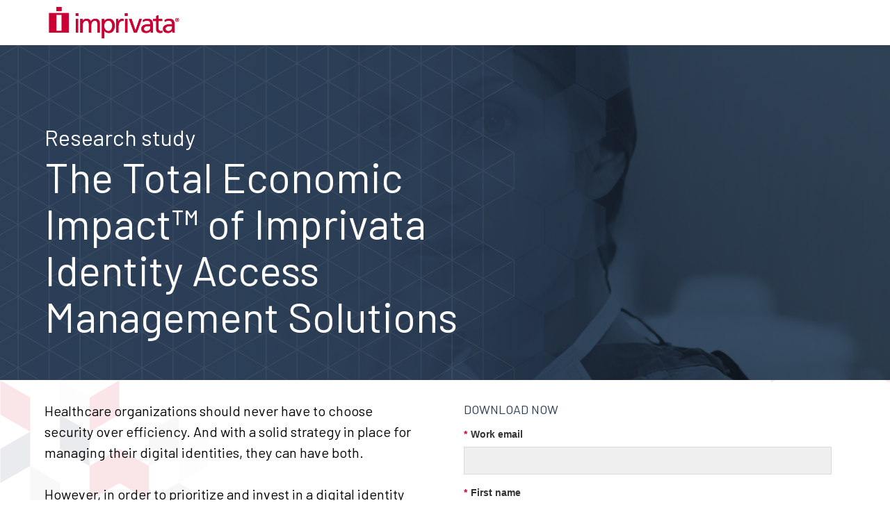

--- FILE ---
content_type: text/html; charset=utf-8
request_url: https://security.imprivata.com/the-total-economic-impact-of-imprivata-identity-access-management-solutions-ar.html?chnl=ImpEmWeb&sfdcid=7012M000001uueDQAQ
body_size: 17040
content:

<!DOCTYPE html>
<html>
  <head>
    <meta charset="utf-8">
    <meta name="viewport" content="width=device-width, initial-scale=1">
    <!-- Google Tag Manager -->
    <script>(function(w,d,s,l,i){w[l]=w[l]||[];w[l].push({'gtm.start':new Date().getTime(),event:'gtm.js'});var f=d.getElementsByTagName(s)[0],j=d.createElement(s),dl=l!='dataLayer'?'&l='+l:'';j.async=true;j.src='https://www.googletagmanager.com/gtm.js?id='+i+dl;f.parentNode.insertBefore(j,f);})(window,document,'script','dataLayer','GTM-TXXMR73');</script>
    <!-- End Google Tag Manager -->

    <link rel="icon" href="https://www.imprivata.com/themes/imprivata/images/favicon-v2.ico">
    

    
    
    
    
    
    
    

    <!--OG, Twitter and Open Grap Meta Tags-->
    
    
    
    
    
    
    

    <!--Page Module Variables and Metas-->
    
    
    
    
    
    
    
    
    
    
    
    
    
    
    
    
        

    <title>The Total Economic Impact™ of Imprivata Identity Access Management Solutions</title>

    <!-- Schema.org for Google -->
    <meta itemprop="name" content="The Total Economic Impact™ of Imprivata Identity Access Management Solutions">
    <meta itemprop="description" content="<p>Healthcare organizations should never have to choose security over efficiency. And with a solid strategy in place for managing their digital identities, they can have both.<br /><br /> However, in order to prioritize and invest in a digital identity strategy, healthcare IT organizations will need to construct a solid ROI story for leadership support.<br /><br /> That&rsquo;s why Imprivata commissioned Forrester Consulting to conduct a Total Economic Impact (TEI) study examining the potential ROI realized from using Imprivata digital identity management solutions.<br /><br /> By interviewing existing Imprivata customers and conducting subsequent financial analysis, Forrester found that the interviewed organizations experienced average benefits of $16 million over three years versus costs of $3.7 million, adding up to a net present value (NPV) of $12.3 million and an ROI of 336%.<br /><br /> Download the study for key findings, which include:</p>
<ul>
<li>Increased efficiency in onboarding of employees with Imprivata Identity Governance yielded $2 million in productivity gains;</li>
<li>Increased productivity of medical professionals using Single Sign-on (SSO) with Imprivata OneSign valued at $3.9 million; and</li>
<li>Reduced controlled substance prescription time with Imprivata Confirm ID worth $10 million.</li>
</ul>">
    <meta itemprop="image" content="https://security.imprivata.com/rs/413-FZZ-310/images/emergency-doctor-dark-blue-258x200.png">
    <!-- Twitter -->
    <meta name="twitter:card" content="summary">
    <meta name="twitter:title" content="The Total Economic Impact™ of Imprivata Identity Access Management Solutions">
    <meta name="twitter:description" content="<p>Healthcare organizations should never have to choose security over efficiency. And with a solid strategy in place for managing their digital identities, they can have both.<br /><br /> However, in order to prioritize and invest in a digital identity strategy, healthcare IT organizations will need to construct a solid ROI story for leadership support.<br /><br /> That&rsquo;s why Imprivata commissioned Forrester Consulting to conduct a Total Economic Impact (TEI) study examining the potential ROI realized from using Imprivata digital identity management solutions.<br /><br /> By interviewing existing Imprivata customers and conducting subsequent financial analysis, Forrester found that the interviewed organizations experienced average benefits of $16 million over three years versus costs of $3.7 million, adding up to a net present value (NPV) of $12.3 million and an ROI of 336%.<br /><br /> Download the study for key findings, which include:</p>
<ul>
<li>Increased efficiency in onboarding of employees with Imprivata Identity Governance yielded $2 million in productivity gains;</li>
<li>Increased productivity of medical professionals using Single Sign-on (SSO) with Imprivata OneSign valued at $3.9 million; and</li>
<li>Reduced controlled substance prescription time with Imprivata Confirm ID worth $10 million.</li>
</ul>">
    <meta name="twitter:site" content="@Imprivata">
    <meta name="twitter:creator" content="@Imprivata">
    <meta name="twitter:image:src" content="https://security.imprivata.com/rs/413-FZZ-310/images/emergency-doctor-dark-blue-258x200.png">
    <!-- Open Graph general (Facebook, Pinterest & Google+) -->
    <meta property="og:title" content="The Total Economic Impact™ of Imprivata Identity Access Management Solutions">
    <meta property="og:description" content="<p>Healthcare organizations should never have to choose security over efficiency. And with a solid strategy in place for managing their digital identities, they can have both.<br /><br /> However, in order to prioritize and invest in a digital identity strategy, healthcare IT organizations will need to construct a solid ROI story for leadership support.<br /><br /> That&rsquo;s why Imprivata commissioned Forrester Consulting to conduct a Total Economic Impact (TEI) study examining the potential ROI realized from using Imprivata digital identity management solutions.<br /><br /> By interviewing existing Imprivata customers and conducting subsequent financial analysis, Forrester found that the interviewed organizations experienced average benefits of $16 million over three years versus costs of $3.7 million, adding up to a net present value (NPV) of $12.3 million and an ROI of 336%.<br /><br /> Download the study for key findings, which include:</p>
<ul>
<li>Increased efficiency in onboarding of employees with Imprivata Identity Governance yielded $2 million in productivity gains;</li>
<li>Increased productivity of medical professionals using Single Sign-on (SSO) with Imprivata OneSign valued at $3.9 million; and</li>
<li>Reduced controlled substance prescription time with Imprivata Confirm ID worth $10 million.</li>
</ul>">
    <meta property="og:image" content="https://security.imprivata.com/rs/413-FZZ-310/images/emergency-doctor-dark-blue-258x200.png">
    <meta property="og:url" content="">
    <meta property="og:site_name" content="The Total Economic Impact™ of Imprivata Identity Access Management Solutions">
    <meta property="og:type" content="website"><meta name="robots" content="index, nofollow"><meta name="description" content="Enabling healthcare to access, communicate, and transact patient information, securely and conveniently.">

    <!--Bulma CSS Framework-->
    <link rel="stylesheet" href="https://cdn.jsdelivr.net/npm/bulma@0.8.0/css/bulma.min.css">
    <!--Proxima Nova Font-->
    <!-- <link rel="stylesheet" href="https://use.typekit.net/tyy5xew.css"> -->
    <!--Barlow Font-->
    <link href="https://fonts.googleapis.com/css2?family=Barlow:wght@400;600;900&amp;display=swap" rel="stylesheet">
    <!--Font Awesome-->
    <!--<script defer src="https://use.fontawesome.com/releases/v5.3.1/js/all.js"></script>-->
    <!--<script src="https://kit.fontawesome.com/7d53840744.js" crossorigin="anonymous"></script>-->
    <link rel="stylesheet" href="https://cdnjs.cloudflare.com/ajax/libs/font-awesome/6.4.2/css/all.min.css" integrity="sha512-z3gLpd7yknf1YoNbCzqRKc4qyor8gaKU1qmn+CShxbuBusANI9QpRohGBreCFkKxLhei6S9CQXFEbbKuqLg0DA==" crossorigin="anonymous" referrerpolicy="no-referrer">
    
    <!--Webpage General Styles-->
    <style>

    .section {
        padding: 1rem 1rem !important;
        /* max-height: 1200px; */
    }

    /* Header Bar with Logo Styles */
    .imprivata-logo {
        height: 47px;
        width:200px;
    }

    .header-bar {
        line-height: 0;
    }

    .header-phrase {
        text-transform: uppercase;
        font-size: 18px;
        font-weight: 700;
        font-family: proxima-nova, sans-serif;
        color: #2C3F57;
        margin-bottom: 10px;
    }


    /* Hero Header styles */
    .hero-header {
        background-color: #2C3F57;
        background-image: url("https://security.imprivata.com/rs/413-FZZ-310/images/emergency-doctor-dark-blue-1740x480.png");
        /* background-position: center; */
        background-repeat: no-repeat;
        background-size: cover;
    }

    .hero-header-txt-top {
        font-family: proxima-nova, sans-serif;
        font-weight: 200;
        color: white;
        font-size: 32px;
    }

    .hero-header-txt-main {
        font-family: proxima-nova, sans-serif;
        font-weight: 700;
        color: white;
        font-size: 65px;
        line-height: 4rem;
        width: 60%;
    }

    .hero-header-txt-bottom {
        font-family: proxima-nova, sans-serif;
        font-weight: 500;
        color: white;
        font-size: 36px;
    }

    .countdown-container {
        font-family: proxima-nova, sans-serif !important;
    }

    .countdown-head {
        font-family: proxima-nova, sans-serif !important;
    }


    /* Body Copy Styles */

    .body-copy {
        font-family: proxima-nova, sans-serif;
        font-weight: 400;
        color: black;
        font-size: 20px;
        line-height: 1.8 rem;
        margin-top: 20px;
        width: 95%;
    }
      
    div.body-copy > p {
        padding-bottom: 15px;
    }

    div.body-copy > ul {
        padding-bottom: 15px;
    }

    .footer-main {
        /*background-color: #5CA1CB;*/
        background-color:#173549;
        width: 100%;
        padding: 2rem;
        margin-top:45px;
    }
      
    .footer-text {
        /*color: #A9E4FB;*/
        color:#fff;      
        font-family: proxima-nova, sans-serif;
        font-weight: 200;
        font-size: 16px;
    }
      
    .footer-text a {
          color: #5ca1cb;
     }
    
      
      
    /* List Styles */

    ul {
    list-style: none;
    font-family: proxima-nova, sans-serif;
    font-weight: 400;
    color: black;
    font-size: 20px;
    padding-left: 0;
    line-height: 140%;
    width: 95%;
    position: relative;
    margin-left: 15px;
    }

    ul li:before {
    content: "\2022";
    font-size: 35px;
    color: #CC0033;
    line-height: 25px;
    vertical-align: middle;
    position: absolute;
    left: 0;
    margin-left: 12px;
    }

    ul li {
    padding-left: 36px;
    }
      

    /* Speakers Module Styles */

    .speakers-module {
        margin-top: 20px;
        font-family: proxima-nova, sans-serif;
    }

    .speakers-heading {
        color: #000000;
        font-family: proxima-nova, sans-serif;
        font-weight: 700;
        font-size: 20px;
        margin-bottom: 20px;
    }

    .image-hov {
        transition: transform .6s ease-out;
    }

    .image-hov:hover {
        transform: scale(1.1);
    }

    .agenda-module {
        margin-top: 20px;
        font-family: proxima-nova, sans-serif;
    }

    .agenda-heading {
        color: #000000;
        font-family: proxima-nova, sans-serif;
        font-weight: 700;
        font-size: 20px;
        margin-bottom: 20px;
    }

    /* Form wrapper styles */
    
    .form-wrap-container {
        box-shadow: 0 10px 20px rgba(0,0,0,0.19), 0 6px 6px rgba(0,0,0,0.23);
        background-color: white;
        padding:20px; 
        position: relative; 
        top: -275px;
    }
      
    /* Scroll button styles */
      
    #scroll-to-top-btn {
    display: none;
    box-shadow: 0 3px 6px rgba(0,0,0,0.16), 0 3px 6px rgba(0,0,0,0.23);
    font-family: proxima-nova, sans-serif;
    position: fixed;
    bottom: 20px;
    right: 30px;
    z-index: 99;
    /*font-size: 20px;*/
    border: none;
    outline: none;
    /*background-color: #CC0033;*/
    color: white;
    cursor: pointer;
    /*padding: 15px;*/
    border-radius: 4px;
    }

    #scroll-to-top-btn {
       text-transform: uppercase;
       border: solid .2rem #e7863e;
       background-color: #e7863e;
       font-size: 16px;
       width: 150px;
       height: 50px;
    }
      
    #scroll-to-top-btn:hover {
    /*background-color: #A00F2B;*/
    }


    /* Media Queries for smaller screens */

    @media screen and (max-width: 768px) {
        .hero-header-txt-main {
        font-family: proxima-nova, sans-serif;
        font-weight: 700;
        color: white;
        font-size: 50px;
        line-height: 3rem;
        width: 100%;
        }

        .form-wrap-container {
        box-shadow: 0 10px 20px rgba(0,0,0,0.19), 0 6px 6px rgba(0,0,0,0.23);
        background-color: white;
        padding:10px; 
        position: relative; 
        top: 0;
    }
    
      
    #scroll-to-top-btn {
    display: none !important;
    }

    }

    </style>

    <!--Marketo Form Styles-->
    <style type="text/css">
        .mktoForm {
            font-family: proxima-nova, sans-serif !important;
        }
        
        .mktoForm option {
            padding: 0 !important;
        }
    
        .mktoForm {
            padding: 0 !important;
            box-sizing: border-box !important;
            width: 100% !important;
        }
    
        .mktoForm .mktoRequiredField .mktoAsterix {
            float: left !important;
            padding-right: 5px !important;
            padding-left: 0 !important;
            color: #CC0033 !important;
            display: block !important;
        }
        
        .mktoForm label {
            font-size: 14px !important;
        }
        
        .mktoForm .mktoLabel {
            font-size: 14px !important;
            width: 100% !important;
            margin-bottom: 10px !important;
        }
        
        .mktoForm .mktoRadioList, 
        .mktoForm .mktoCheckboxList{
            width: auto !important;
        }
    
        .mktoForm .mktoCheckboxList {
            float: left !important;
            clear: none !important;
        }
    
        .mktoLogicalField,
        .mktoForm input[type=range] {
            width: 100% !important;
        }
        
        .mktoForm .mktoLogicalField label,
        .mktoForm .mktoRadioList label {
            font-weight: normal !important;
        }
        
        .mktoForm input[type=text], 
        .mktoForm input[type=url],
        .mktoForm input[type=email],
        .mktoForm input[type=tel],
        .mktoForm input[type=number],
        .mktoForm input[type=date],
        .mktoForm select,
        .mktoForm textarea {
            border: 1px solid #DADADA !important;
            margin: 0px auto !important;
            float: none !important;
            margin-bottom: 4px !important;
            padding: 10px 6px !important;
            -moz-border-radius: 0 !important;
            -webkit-border-radius: 0 !important;
            -ms-border-radius: 0 !important;
            border-radius: 0 !important;
            width: 100% !important;
            font-size: 14px !important;
            line-height: 1.2em !important;
            min-height: 40px !important;
            -webkit-box-shadow: none !important;
            box-shadow: none !important;
        }
    
        .mktoFieldDescriptor.mktoFormCol {
            margin-bottom: 10px !important;
        }
    
        .mktoButtonRow {
            display: block !important;
        }
    
        .mktoForm .mktoOffset,
        .mktoForm .mktoGutter {
            display: none !important;
        }
    
        .mktoForm .mktoFormCol,
        .mktoForm .mktoFieldWrap {
            float: none !important;
        }
    
        .mktoForm .mktoButtonWrap {
            margin: 0 !important;
        }
    
        .mktoForm .mktoButton {
            /*font-size: 18px !important;*/
            -moz-border-radius: 0 !important;
            -webkit-border-radius: 0 !important;
            -ms-border-radius: 0 !important;
            border-radius: 0 !important;
            /*border: 0 !important;*/
            font-weight: bold !important;
            margin-top: 25px !important;
            /* background: #CC0033 !important; */
            display: block !important;
            padding: 5px 10px !important;
            width: 100% !important;
            /* color: #fff !important; */
            min-height: 40px !important;
            -webkit-box-shadow: none !important;
            box-shadow: none !important;
        }
      
      .mktoForm .mktoButton {
          color: #e7863e !important;
          text-transform: uppercase;
          text-decoration: none;
    	  text-shadow: none !important;
          border: solid .2rem #e7863e !important;
          background-color: transparent !important;
          background-image: linear-gradient(to right,#e7863e 99.9999%,transparent 100%) !important;
          background-repeat: no-repeat !important;
          background-size: 0% 100%;
          font-size: 16px !important;
          transition: all .22s ease-in-out;
      }
    

      .mktoForm .mktoButtonWrap .mktoButton {
    text-transform: uppercase;
    border: solid .2rem #e7863e !important;
    background-image: linear-gradient(to right,#e7863e 99.9999%,transparent 100%) !important;
    text-shadow: none;
}
      
      
       .mktoForm .mktoButton:hover {
            /*background: #828081 !important;*/
        }
      
      .mktoForm button.mktoButton:hover, .mktoForm button.mktoButton:focus {
    background-size: 100% 100% !important;
    color: #fff !important;
    text-decoration: none;
}

      
          input[type=checkbox][value="[Heading]"] {
        display: none;
        }
    }
    </style>
    <link rel="stylesheet" href="https://security.imprivata.com/rs/413-FZZ-310/images/lp-styles.css">
    <style type="text/css">
    
    </style>
  <link rel="shortcut icon" href="/favicon.ico" type="image/x-icon" >
<link rel="icon" href="/favicon.ico" type="image/x-icon" >


<style>.mktoGen.mktoImg {display:inline-block; line-height:0;}</style>
  </head>
  <body id="bodyId">

    

    <!-- Google Tag Manager (noscript) -->
    <noscript><iframe src="https://www.googletagmanager.com/ns.html?id=GTM-TXXMR73"
    height="0" width="0" style="display:none;visibility:hidden"></iframe></noscript>
    <!-- End Google Tag Manager (noscript) -->
    
    <button onclick="topFunction()" id="scroll-to-top-btn" title="Go to top">Scroll to top</button>

<!--Header bar-->
    <div class="header-bar">
        <section class="section">
        <div class="container">
          <a href="https://www.imprivata.com" target="_blank">
            <!-- <img src="https://www.imprivata.com/themes/imprivata/images/logo.svg" alt="Imprivata Logo" class="imprivata-logo"> -->
            <img src="https://security.imprivata.com/rs/413-FZZ-310/images/imprivata_red-380x90.png" alt="Imprivata Logo" class="imprivata-logo" width="200" height="47">
          </a>
        </div>
        </section>
      </div>


<!--Hero Section-->
        <div class="hero-header">
            <section class="section">
            <div class="container">
            <div class="columns">
                <div class="column">
                    <div class="mktoText" style="auto;" id="titleSet"><h3 class="hero-header-txt-top">Research study</h3>
<h1 class="hero-header-txt-main" style="padding-bottom: 8px !important; font-size: 60px !important;">The Total Economic Impact™ of Imprivata Identity Access Management Solutions</h1></div>            
                </div>
            </div>
            </div>
            </section>
        </div>

           

<!--Body section main-->
<section class="section body-main">
<div class="container">
    <div class="columns">
        <div class="column is-6">
        <!--Countdown Timer Module-->
        <div class="countdown-container" style="display: none;">
        <div class="mktoText countdown-head" id="countdownDescription">
        <p style="font-size:30px;color:#CC0033;font-family: proxima-nova, sans-serif !important;font-weight: 200;margin-bottom: 5px;">Registration ends in:</p></div>
        <p id="countdown-timer" style="font-size:40px;color:#333333;font-family: proxima-nova, sans-serif;font-weight: 400'"></p>
        </div>
        <!--Standard Body Copy Text - Permanent Module-->
        <div class="mktoText" id="mainBodyText"><div class="body-copy"><p>Healthcare organizations should never have to choose security over efficiency. And with a solid strategy in place for managing their digital identities, they can have both.<br /><br /> However, in order to prioritize and invest in a digital identity strategy, healthcare IT organizations will need to construct a solid ROI story for leadership support.<br /><br /> That&rsquo;s why Imprivata commissioned Forrester Consulting to conduct a Total Economic Impact (TEI) study examining the potential ROI realized from using Imprivata digital identity management solutions.<br /><br /> By interviewing existing Imprivata customers and conducting subsequent financial analysis, Forrester found that the interviewed organizations experienced average benefits of $16 million over three years versus costs of $3.7 million, adding up to a net present value (NPV) of $12.3 million and an ROI of 336%.<br /><br /> Download the study for key findings, which include:</p>
<ul>
<li>Increased efficiency in onboarding of employees with Imprivata Identity Governance yielded $2 million in productivity gains;</li>
<li>Increased productivity of medical professionals using Single Sign-on (SSO) with Imprivata OneSign valued at $3.9 million; and</li>
<li>Reduced controlled substance prescription time with Imprivata Confirm ID worth $10 million.</li>
</ul></div></div>

        <!--Speaker Module Start-->
        <div class="speakers-module" style="margin-top: 20px;display:none;">
                <hr style="border-top: 1px solid rgba(140,139,139, 0.2);width:93%">
            <p class="speakers-heading">Speakers:</p>
        <div class="columns">
            <div class="column is-4" style="display: inline-block;">
                <div class="mktoImg mktoGen" id="mkto_gen_speakerOneImg">
                <img src="https://security.imprivata.com/rs/413-FZZ-310/images/circle-placeholder-150x150.png" alt="Speaker One" style="margin-bottom: 5px;" class="image-hov" id="speakerOneImg"></div>
                <div class="mktoText" id="speakerOneInfo">
                <p style="font-size:18px;"><strong>Speaker 1 Name</strong><br>Title, Organization</p>
                </div>
            </div>
            <div class="column is-4" style="display: inline-block;">
                    <div class="mktoImg mktoGen" id="mkto_gen_speakerTwoImg">
                    <img src="https://security.imprivata.com/rs/413-FZZ-310/images/circle-placeholder-150x150.png" alt="Speaker Two" style="margin-bottom: 5px;" class="image-hov" id="speakerTwoImg">
                    </div>
                    <div class="mktoText" id="speakerTwoInfo">
                    <p style="font-size:18px;"><strong>Speaker 2 Name</strong><br>Title, Organization</p>
                    </div>
            </div>
            <div class="column is-4" style="display: none;">
                    <div class="mktoImg mktoGen" id="mkto_gen_speakerThreeImg">
                    <img src="https://security.imprivata.com/rs/413-FZZ-310/images/circle-placeholder-150x150.png" alt="Speaker Three" style="margin-bottom: 5px;" class="image-hov" id="speakerThreeImg">
                    </div>
                    <div class="mktoText" id="speakerThreeInfo">
                    <p style="font-size:18px;"><strong>Speaker 3 Name</strong><br>Title, Organization</p>
                    </div>
            </div>
        </div>
        <div class="columns">
                <div class="column is-4" style="display: none;">
                        <div class="mktoImg mktoGen" id="mkto_gen_speakerFourImg">
                        <img src="https://security.imprivata.com/rs/413-FZZ-310/images/circle-placeholder-150x150.png" alt="Speaker Four" style="margin-bottom: 5px;" class="image-hov" id="speakerFourImg">
                        </div>
                        <div class="mktoText" id="speakerFourInfo">
                        <p style="font-size:18px;"><strong>Speaker 4 Name</strong><br>Title, Organization</p>
                        </div>
                </div>
                <div class="column is-4" style="display: none;">
                        <div class="mktoImg mktoGen" id="mkto_gen_speakerFiveImg">
                        <img src="https://security.imprivata.com/rs/413-FZZ-310/images/circle-placeholder-150x150.png" alt="Speaker Five" style="margin-bottom: 5px;" class="image-hov" id="speakerFiveImg">
                        </div>
                        <div class="mktoText" id="speakerFiveInfo">
                        <p style="font-size:18px;"><strong>Speaker 5 Name</strong><br>Title, Organization</p>
                        </div>
                </div>
                <div class="column is-4" style="display: none;">
                        <div class="mktoImg mktoGen" id="mkto_gen_speakerSixImg">
                        <img src="https://security.imprivata.com/rs/413-FZZ-310/images/circle-placeholder-150x150.png" alt="Speaker Six" style="margin-bottom: 5px;" class="image-hov" id="speakerSixImg">
                        </div>
                        <div class="mktoText" id="speakerSixInfo">
                        <p style="font-size:18px;"><strong>Speaker 6 Name</strong><br>Title, Organization</p>
                        </div>
                </div>
            </div>
        </div>
        <!--Speaker Module End-->

        <!--Agenda Module Start-->
            <div class="agenda-module" style="margin-top: 20px;display:none;width:95%">
                    <hr style="border-top: 1px solid rgba(140,139,139, 0.2);">
                <p class="agenda-heading">Event agenda</p>
                <div class="mktoText" id="agendaTable">
                <table cellpadding="0" cellspacing="0" width="100%" border="0" style="cellspacing:0;color:#000000;font-family: proxima-nova, sans-serif;font-size:20px;line-height:22px;table-layout:auto;width:100%;">
                        <tr style="border-bottom:1px solid #DEDEDE;text-align:left;padding:15px 0;">
                        <td style="padding: 10px 15px 15px 0;text-align: left;vertical-align:top;font-weight:bold;">10:30 - 11:00am</td>
                        <td style="padding: 10px 15px 15px 0;text-align:left;vertical-align:top;font-weight:bold;"><span style="color:#5CA1CB;">Session 1: Lorem ipsum dolor sit</span><br>Speaker, Location<br></td>
                        </tr>
                        <tr style="border-bottom:1px solid #DEDEDE;text-align:left;padding:15px 0;">
                        <td style="padding: 10px 15px 15px 0;text-align: left;vertical-align:top;font-weight:bold;">10:30 - 11:00am</td>
                        <td style="padding: 10px 15px 15px 0;text-align:left;vertical-align:top;font-weight:bold;"><span style="color:#5CA1CB;">Session 1: Lorem ipsum dolor sit</span><br>Speaker, Location<br></td>
                        </tr>
                        <tr style="border-bottom:1px solid #DEDEDE;text-align:left;padding:15px 0;">
                        <td style="padding: 10px 15px 15px 0;text-align: left;vertical-align:top;font-weight:bold;">10:30 - 11:00am</td>
                        <td style="padding: 10px 15px 15px 0;text-align:left;vertical-align:top;font-weight:bold;"><span style="color:#5CA1CB;">Session 1: Lorem ipsum dolor sit</span><br>Speaker, Location<br></td>
                        </tr>
                        <tr style="border-bottom:1px solid #DEDEDE;text-align:left;padding:15px 0;">
                        <td style="padding: 10px 15px 15px 0;text-align: left;vertical-align:top;font-weight:bold;">10:30 - 11:00am</td>
                        <td style="padding: 10px 15px 15px 0;text-align:left;vertical-align:top;font-weight:bold;"><span style="color:#5CA1CB;">Session 1: Lorem ipsum dolor sit</span><br>Speaker, Location<br></td>
                        </tr>
                        </table>
                        </div>
                    </div>
                    <!--Social Share Buttons -->
                    <div style="margin-top: 20px; display: none;">
                        <p style="font-weight:bold;">Share to:</p>
                        <div class="getsocial gs-inline-group"></div>
                    </div>
        <!--Agenda Module End-->

        </div>
<!--End of Content Column-->
<!--Start of form column-->
        <div class="column is-6" style="position: relative;">
            <div class="form-wrap-container">
                <div id="formHeadline" mktoname="Form Headline">
				<h3 class="header-phrase">Download now</h3>
				</div>
                <div class="mktoForm" id="myForm"><div id='lpeCDiv_1110013' class='lpeCElement FORM_-_Case_Studies-Datasheets-Whitepapers_-_3950'><span class='lpContentsItem formSpan'>
<script src="/js/forms2/js/forms2.min.js"></script>
<form class="mktoForm" id="mktoForm_3950">
</form>
<script>
  (function (){
    var formDescriptor = {"Id":3950,"Vid":3950,"Status":"approved","Name":"FORM - Case Studies-Datasheets-Whitepapers - 3950","Description":"","Layout":"left","GutterWidth":10,"OffsetWidth":10,"HasTwoButtons":true,"SubmitLabel":"Download now","ResetLabel":"Clear","ButtonLocation":"20","LabelWidth":100,"FieldWidth":150,"ToolTipType":"none","FontFamily":"Helvetica, Arial, sans-serif","FontSize":"13px","FontColor":"#333","FontUrl":null,"LineMargin":10,"ProcessorVersion":2,"CreatedByUserid":null,"ProcessOptions":{"language":"English","locale":"en_US","profiling":{"isEnabled":true,"numberOfProfilingFields":2,"alwaysShowFields":[]},"socialSignOn":{"isEnabled":false,"enabledNetworks":[],"cfId":null,"codeSnippet":null},"knownLead":{"type":"form","template":"\u003Cp\u003EWelcome back, {[(lead.FirstName)]} {[(lead.LastName)]}\u003Cbr\u003E\u003Cbr\u003E{[(form.Button:default=Download)]}\u003Cbr\u003E\u003Cbr\u003E{[(form.NotYou:default=Not you?)]}\u003C\/p\u003E"}},"EnableDeferredMode":0,"EnableCaptcha":1,"EnableGlobalFormValidationRule":1,"ButtonType":null,"ButtonImageUrl":null,"ButtonText":null,"ButtonSubmissionText":"Please wait","ButtonStyle":{"id":5,"className":"mktoThoughtbot","css":".mktoForm .mktoButtonWrap.mktoThoughtbot .mktoButton {\nbackground-color: #ee432e;\nbackground-image: -webkit-gradient(linear, left top, left bottom, color-stop(0%, #ee432e), color-stop(50%, #c63929), color-stop(50%, #b51700), color-stop(100%, #891100));\nbackground-image: -webkit-linear-gradient(top, #ee432e 0%, #c63929 50%, #b51700 50%, #891100 100%);\nbackground-image: -moz-linear-gradient(top, #ee432e 0%, #c63929 50%, #b51700 50%, #891100 100%);\nbackground-image: -ms-linear-gradient(top, #ee432e 0%, #c63929 50%, #b51700 50%, #891100 100%);\nbackground-image: -o-linear-gradient(top, #ee432e 0%, #c63929 50%, #b51700 50%, #891100 100%);\nbackground-image: linear-gradient(to bottom, #ee432e 0%, #c63929 50%, #b51700 50%, #891100 100%);\nborder: 1px solid #951100;\nborder-radius: 5px;\n-webkit-box-shadow: inset 0 0 0 1px rgba(255, 115, 100, 0.4), 0 1px 3px #333333;\nbox-shadow: inset 0 0 0 1px rgba(255, 115, 100, 0.4), 0 1px 3px #333333;\ncolor: #fff;\nfont: bold 20px\/1 \"helvetica neue\", helvetica, arial, sans-serif;\npadding: 12px 0 14px 0;\ntext-align: center;\ntext-shadow: 0 -1px 1px rgba(0, 0, 0, 0.8);\nwidth: 150px;\n}\n.mktoForm .mktoButtonWrap.mktoThoughtbot .mktoButton:hover {\nbackground-color: #f37873;\nbackground-image: -webkit-gradient(linear, left top, left bottom, color-stop(0%, #f37873), color-stop(50%, #db504d), color-stop(50%, #cb0500), color-stop(100%, #a20601));\nbackground-image: -webkit-linear-gradient(top, #f37873 0%, #db504d 50%, #cb0500 50%, #a20601 100%);\nbackground-image: -moz-linear-gradient(top, #f37873 0%, #db504d 50%, #cb0500 50%, #a20601 100%);\nbackground-image: -ms-linear-gradient(top, #f37873 0%, #db504d 50%, #cb0500 50%, #a20601 100%);\nbackground-image: -o-linear-gradient(top, #f37873 0%, #db504d 50%, #cb0500 50%, #a20601 100%);\nbackground-image: linear-gradient(to bottom, #f37873 0%, #db504d 50%, #cb0500 50%, #a20601 100%);\ncursor: pointer;\n}\n.mktoForm .mktoButtonWrap.mktoThoughtbot .mktoButton:active {\nbackground-color: #d43c28;\nbackground-image: -webkit-gradient(linear, left top, left bottom, color-stop(0%, #d43c28), color-stop(50%, #ad3224), color-stop(50%, #9c1500), color-stop(100%, #700d00));\nbackground-image: -webkit-linear-gradient(top, #d43c28 0%, #ad3224 50%, #9c1500 50%, #700d00 100%);\nbackground-image: -moz-linear-gradient(top, #d43c28 0%, #ad3224 50%, #9c1500 50%, #700d00 100%);\nbackground-image: -ms-linear-gradient(top, #d43c28 0%, #ad3224 50%, #9c1500 50%, #700d00 100%);\nbackground-image: -o-linear-gradient(top, #d43c28 0%, #ad3224 50%, #9c1500 50%, #700d00 100%);\nbackground-image: linear-gradient(to bottom, #d43c28 0%, #ad3224 50%, #9c1500 50%, #700d00 100%);\n-webkit-box-shadow: inset 0 0 0 1px rgba(255, 115, 100, 0.4);\nbox-shadow: inset 0 0 0 1px rgba(255, 115, 100, 0.4);\n}\n","buttonColor":null},"ThemeStyle":{"id":6,"displayOrder":4,"name":"Round","backgroundColor":"#FFF","layout":"left","fontFamily":"Helvetica, Arial, sans-serif","fontSize":"13px","fontColor":"#333","offsetWidth":10,"gutterWidth":10,"labelWidth":100,"fieldWidth":150,"lineMargin":10,"useBackgroundColorOnPreview":false,"css":"","href":"css\/forms2-theme-round.css","buttonStyleId":13},"ThemeStyleOverride":"\/* Add your custom CSS below *\/\n\n.mktoForm .mktoRequiredField .mktoAsterix {\n\/*display: none !important;*\/\n}\n","FormFollowup":"\/\/security.imprivata.com\/the-total-economic-impact-of-imprivata-identity-access-management-solutions-ar-ty.html","LiveStreamSettings":null,"rows":[[{"Id":130508,"Name":"Email","IsRequired":true,"Datatype":"email","Maxlength":255,"InputLabel":"Work email","InputInitialValue":"","InputSourceChannel":"constant","InputSourceSelector":"constant","VisibleRows":4,"LabelWidth":120,"ValidationMessage":"Must be a valid email."}],[{"Id":130509,"Name":"FirstName","IsRequired":true,"Datatype":"string","Maxlength":255,"InputLabel":"First name","InputInitialValue":"","InputSourceChannel":"constant","InputSourceSelector":"constant","VisibleRows":4,"LabelWidth":120,"ValidationMessage":"This field is required."}],[{"Id":130510,"Name":"LastName","IsRequired":true,"Datatype":"string","Maxlength":255,"InputLabel":"Last name","InputInitialValue":"","InputSourceChannel":"constant","InputSourceSelector":"constant","VisibleRows":4,"LabelWidth":120,"ValidationMessage":"This field is required."}],[{"Id":130512,"Name":"Title","IsRequired":true,"Datatype":"string","Maxlength":255,"InputLabel":"Job title","InputInitialValue":"","InputSourceChannel":"url","InputSourceSelector":"test","VisibleRows":4,"LabelWidth":120,"ProfilingFieldNumber":0,"ValidationMessage":"This field is required."}],[{"Id":130511,"Name":"Company","IsRequired":true,"Datatype":"string","Maxlength":255,"InputLabel":"Organization","InputInitialValue":"","InputSourceChannel":"constant","InputSourceSelector":"constant","VisibleRows":4,"LabelWidth":120,"ProfilingFieldNumber":0,"ValidationMessage":"This field is required."}],[{"Id":130515,"Name":"Industry","IsRequired":true,"Datatype":"picklist","Maxlength":255,"PicklistValues":[{"label":"Select industry","value":"","selected":true,"isDefault":true},{"label":"Aerospace & Defense","value":"Aerospace & Defense"},{"label":"Agriculture","value":"Agriculture"},{"label":"Apparel","value":"Apparel"},{"label":"Automotive","value":"Automotive"},{"label":"Banking & Financial Services","value":"Banking & Financial Services"},{"label":"Biotechnology & Pharmaceuticals","value":"Biotechnology & Pharmaceuticals"},{"label":"Business Services","value":"Business Services"},{"label":"Casino & Gaming","value":"Casino & Gaming"},{"label":"Channel Partner \/ Reseller","value":"Channel Partner \/ Reseller"},{"label":"Chemical Industry","value":"Chemical Industry"},{"label":"Construction","value":"Construction"},{"label":"Consulting","value":"Consulting"},{"label":"Education","value":"Education"},{"label":"Electronics","value":"Electronics"},{"label":"Energy, Utilities & Environmental","value":"Energy, Utilities & Environmental"},{"label":"Engineering","value":"Engineering"},{"label":"Entertainment & Media","value":"Entertainment & Media"},{"label":"Government - International","value":"Government - International"},{"label":"Government - NAM Federal","value":"Government - NAM Federal"},{"label":"Government - NAM State & Local","value":"Government - NAM State & Local"},{"label":"Healthcare","value":"Healthcare"},{"label":"Hospitality & Recreation","value":"Hospitality & Recreation"},{"label":"Insurance","value":"Insurance"},{"label":"Legal","value":"Legal"},{"label":"Manufacturing & Machinery","value":"Manufacturing & Machinery"},{"label":"Nonprofit","value":"Nonprofit"},{"label":"Other","value":"Other"},{"label":"Retail","value":"Retail"},{"label":"Technology - Healthcare","value":"Technology - Healthcare"},{"label":"Technology - Nonhealthcare","value":"Technology - Nonhealthcare"},{"label":"Telecommunications","value":"Telecommunications"},{"label":"Transportation & Logistics","value":"Transportation & Logistics"},{"label":"Tribal Nations","value":"Tribal Nations"},{"label":"Wholesale Trade","value":"Wholesale Trade"}],"DefaultValue":[""],"InputLabel":"Industry","InputInitialValue":"","InputSourceChannel":"constant","InputSourceSelector":"constant","VisibleRows":4,"LabelWidth":120,"ProfilingFieldNumber":0,"ValidationMessage":"This field is required."}],[{"Id":130513,"Name":"Phone","Datatype":"phone","Maxlength":255,"InputLabel":"Work phone","InputInitialValue":"","InputSourceChannel":"constant","InputSourceSelector":"constant","VisibleRows":0,"LabelWidth":120,"ProfilingFieldNumber":0,"ValidationMessage":"Must be a phone number."}],[{"Id":130514,"Name":"Country","IsRequired":true,"Datatype":"picklist","Maxlength":255,"PicklistValues":[{"label":"Select country","value":"","selected":true,"isDefault":true},{"label":"United States","value":"United States"},{"label":"Afghanistan","value":"Afghanistan"},{"label":"\u00c5land Islands","value":"\u00c5land Islands"},{"label":"Albania","value":"Albania"},{"label":"Algeria","value":"Algeria"},{"label":"American Samoa","value":"American Samoa"},{"label":"Andorra","value":"Andorra"},{"label":"Angola","value":"Angola"},{"label":"Anguilla","value":"Anguilla"},{"label":"Antarctica","value":"Antarctica"},{"label":"Antigua and Barbuda","value":"Antigua and Barbuda"},{"label":"Argentina","value":"Argentina"},{"label":"Armenia","value":"Armenia"},{"label":"Aruba","value":"Aruba"},{"label":"Australia","value":"Australia"},{"label":"Austria","value":"Austria"},{"label":"Azerbaijan","value":"Azerbaijan"},{"label":"Bahamas","value":"Bahamas"},{"label":"Bahrain","value":"Bahrain"},{"label":"Bangladesh","value":"Bangladesh"},{"label":"Barbados","value":"Barbados"},{"label":"Belarus","value":"Belarus"},{"label":"Belgium","value":"Belgium"},{"label":"Belize","value":"Belize"},{"label":"Benin","value":"Benin"},{"label":"Bermuda","value":"Bermuda"},{"label":"Bhutan","value":"Bhutan"},{"label":"Bolivia, Plurinational State of","value":"Bolivia, Plurinational State of"},{"label":"Bonaire, Sint Eustatius and Saba","value":"Bonaire, Sint Eustatius and Saba"},{"label":"Bosnia and Herzegovina","value":"Bosnia and Herzegovina"},{"label":"Botswana","value":"Botswana"},{"label":"Bouvet Island","value":"Bouvet Island"},{"label":"Brazil","value":"Brazil"},{"label":"British Indian Ocean Territory","value":"British Indian Ocean Territory"},{"label":"Brunei Darussalam","value":"Brunei Darussalam"},{"label":"Bulgaria","value":"Bulgaria"},{"label":"Burkina Faso","value":"Burkina Faso"},{"label":"Burundi","value":"Burundi"},{"label":"Cambodia","value":"Cambodia"},{"label":"Cameroon","value":"Cameroon"},{"label":"Canada","value":"Canada"},{"label":"Cape Verde","value":"Cape Verde"},{"label":"Cayman Islands","value":"Cayman Islands"},{"label":"Central African Republic","value":"Central African Republic"},{"label":"Chad","value":"Chad"},{"label":"Chile","value":"Chile"},{"label":"China","value":"China"},{"label":"Christmas Island","value":"Christmas Island"},{"label":"Cocos (Keeling) Islands","value":"Cocos (Keeling) Islands"},{"label":"Colombia","value":"Colombia"},{"label":"Comoros","value":"COM"},{"label":"Congo, the Democratic Republic of the","value":"Congo, the Democratic Republic of the"},{"label":"Congo","value":"Congo"},{"label":"Cook Islands","value":"Cook Islands"},{"label":"Costa Rica","value":"Costa Rica"},{"label":"C\u00f4te d'Ivoire","value":"C\u00f4te d'Ivoire"},{"label":"Croatia","value":"Croatia"},{"label":"Cuba","value":"Cuba"},{"label":"Cura\u00e7ao","value":"Cura\u00e7ao"},{"label":"Cyprus","value":"Cyprus"},{"label":"Czech Republic","value":"Czech Republic"},{"label":"Denmark","value":"Denmark"},{"label":"Djibouti","value":"Djibouti"},{"label":"Dominica","value":"Dominica"},{"label":"Dominican Republic","value":"Dominican Republic"},{"label":"Ecuador","value":"Ecuador"},{"label":"Egypt","value":"Egypt"},{"label":"El Salvador","value":"El Salvador"},{"label":"Equatorial Guinea","value":"Equatorial Guinea"},{"label":"Eritrea","value":"Eritrea"},{"label":"Estonia","value":"Estonia"},{"label":"Ethiopia","value":"Ethiopia"},{"label":"Falkland Islands (Malvinas)","value":"Falkland Islands (Malvinas)"},{"label":"Faroe Islands","value":"Faroe Islands"},{"label":"Fiji","value":"Fiji"},{"label":"Finland","value":"Finland"},{"label":"France","value":"France"},{"label":"French Guiana","value":"French Guiana"},{"label":"French Polynesia","value":"French Polynesia"},{"label":"French Southern Territories","value":"French Southern Territories"},{"label":"Gabon","value":"Gabon"},{"label":"Gambia","value":"Gambia"},{"label":"Georgia","value":"Georgia"},{"label":"Germany","value":"Germany"},{"label":"Ghana","value":"Ghana"},{"label":"Gibraltar","value":"Gibraltar"},{"label":"Greece","value":"Greece"},{"label":"Greenland","value":"Greenland"},{"label":"Grenada","value":"Grenada"},{"label":"Guadeloupe","value":"Guadeloupe"},{"label":"Guam","value":"Guam"},{"label":"Guatemala","value":"Guatemala"},{"label":"Guernsey","value":"Guernsey"},{"label":"Guinea","value":"Guinea"},{"label":"Guinea-Bissau","value":"Guinea-Bissau"},{"label":"Guyana","value":"Guyana"},{"label":"Haiti","value":"Haiti"},{"label":"Heard Island and McDonald Islands","value":"Heard Island and McDonald Islands"},{"label":"Holy See (Vatican City State)","value":"Holy See (Vatican City State)"},{"label":"Honduras","value":"Honduras"},{"label":"Hong Kong","value":"Hong Kong"},{"label":"Hungary","value":"Hungary"},{"label":"Iceland","value":"Iceland"},{"label":"India","value":"India"},{"label":"Indonesia","value":"Indonesia"},{"label":"Iran, Islamic Republic of","value":"Iran, Islamic Republic of"},{"label":"Iraq","value":"Iraq"},{"label":"Ireland","value":"Ireland"},{"label":"Isle of Man","value":"Isle of Man"},{"label":"Israel","value":"Israel"},{"label":"Italy","value":"Italy"},{"label":"Jamaica","value":"Jamaica"},{"label":"Japan","value":"Japan"},{"label":"Jersey","value":"Jersey"},{"label":"Jordan","value":"Jordan"},{"label":"Kazakhstan","value":"Kazakhstan"},{"label":"Kenya","value":"Kenya"},{"label":"Kiribati","value":"Kiribati"},{"label":"Korea, Democratic People's Republic of","value":"Korea, Democratic People's Republic of"},{"label":"Korea, Republic of","value":"Korea, Republic of"},{"label":"Kosovo","value":"Kosovo"},{"label":"Kuwait","value":"Kuwait"},{"label":"Kyrgyzstan","value":"Kyrgyzstan"},{"label":"Lao People's Democratic Republic","value":"Lao People's Democratic Republic"},{"label":"Latvia","value":"Latvia"},{"label":"Lebanon","value":"Lebanon"},{"label":"Lesotho","value":"Lesotho"},{"label":"Liberia","value":"Liberia"},{"label":"Libya","value":"LBY"},{"label":"Liechtenstein","value":"Liechtenstein"},{"label":"Lithuania","value":"Lithuania"},{"label":"Luxembourg","value":"Luxembourg"},{"label":"Macao","value":"Macao"},{"label":"Macedonia, the former Yugoslav Republic of","value":"Macedonia, the former Yugoslav Republic of"},{"label":"Madagascar","value":"Madagascar"},{"label":"Malawi","value":"Malawi"},{"label":"Malaysia","value":"Malaysia"},{"label":"Maldives","value":"Maldives"},{"label":"Mali","value":"Mali"},{"label":"Malta","value":"Malta"},{"label":"Marshall Islands","value":"Marshall Islands"},{"label":"Martinique","value":"Martinique"},{"label":"Mauritania","value":"Mauritania"},{"label":"Mauritius","value":"Mauritius"},{"label":"Mayotte","value":"Mayotte"},{"label":"Mexico","value":"Mexico"},{"label":"Micronesia, Federated States of","value":"Micronesia, Federated States of"},{"label":"Moldova, Republic of","value":"Moldova, Republic of"},{"label":"Monaco","value":"Monaco"},{"label":"Mongolia","value":"Mongolia"},{"label":"Montenegro","value":"Montenegro"},{"label":"Montserrat","value":"Montserrat"},{"label":"Morocco","value":"Morocco"},{"label":"Mozambique","value":"Mozambique"},{"label":"Myanmar","value":"Myanmar"},{"label":"Namibia","value":"Namibia"},{"label":"Nauru","value":"Nauru"},{"label":"Nepal","value":"Nepal"},{"label":"Netherlands","value":"Netherlands"},{"label":"New Caledonia","value":"New Caledonia"},{"label":"New Zealand","value":"New Zealand"},{"label":"Nicaragua","value":"Nicaragua"},{"label":"Niger","value":"Niger"},{"label":"Nigeria","value":"Nigeria"},{"label":"Niue","value":"Niue"},{"label":"Norfolk Island","value":"Norfolk Island"},{"label":"Northern Mariana Islands","value":"Northern Mariana Islands"},{"label":"Norway","value":"Norway"},{"label":"Oman","value":"Oman"},{"label":"Pakistan","value":"Pakistan"},{"label":"Palau","value":"Palau"},{"label":"Palestinian Territory, Occupied","value":"Palestinian Territory, Occupied"},{"label":"Panama","value":"Panama"},{"label":"Papua New Guinea","value":"Papua New Guinea"},{"label":"Paraguay","value":"Paraguay"},{"label":"Peru","value":"Peru"},{"label":"Philippines","value":"Philippines"},{"label":"Pitcairn","value":"Pitcairn"},{"label":"Poland","value":"Poland"},{"label":"Portugal","value":"Portugal"},{"label":"Puerto Rico","value":"Puerto Rico"},{"label":"Qatar","value":"Qatar"},{"label":"R\u00e9union","value":"R\u00e9union"},{"label":"Romania","value":"Romania"},{"label":"Russian Federation","value":"Russian Federation"},{"label":"Rwanda","value":"Rwanda"},{"label":"Saint Barth\u00e9lemy","value":"Saint Barth\u00e9lemy"},{"label":"Saint Helena, Ascension and Tristan da Cunha","value":"Saint Helena, Ascension and Tristan da Cunha"},{"label":"Saint Kitts and Nevis","value":"Saint Kitts and Nevis"},{"label":"Saint Lucia","value":"Saint Lucia"},{"label":"Saint Martin (French part)","value":"Saint Martin (French part)"},{"label":"Saint Pierre and Miquelon","value":"Saint Pierre and Miquelon"},{"label":"Saint Vincent and the Grenadines","value":"Saint Vincent and the Grenadines"},{"label":"Samoa","value":"Samoa"},{"label":"San Marino","value":"San Marino"},{"label":"Sao Tome and Principe","value":"Sao Tome and Principe"},{"label":"Saudi Arabia","value":"Saudi Arabia"},{"label":"Senegal","value":"Senegal"},{"label":"Serbia","value":"Serbia"},{"label":"Seychelles","value":"Seychelles"},{"label":"Sierra Leone","value":"Sierra Leone"},{"label":"Singapore","value":"Singapore"},{"label":"Sint Maarten (Dutch part)","value":"Sint Maarten (Dutch part)"},{"label":"Slovakia","value":"Slovakia"},{"label":"Slovenia","value":"Slovenia"},{"label":"Solomon Islands","value":"Solomon Islands"},{"label":"Somalia","value":"Somalia"},{"label":"South Africa","value":"South Africa"},{"label":"South Georgia and the South Sandwich Islands","value":"South Georgia and the South Sandwich Islands"},{"label":"South Sudan","value":"South Sudan"},{"label":"Spain","value":"Spain"},{"label":"Sri Lanka","value":"Sri Lanka"},{"label":"Sudan","value":"Sudan"},{"label":"Suriname","value":"Suriname"},{"label":"Svalbard and Jan Mayen","value":"Svalbard and Jan Mayen"},{"label":"Swaziland","value":"Swaziland"},{"label":"Sweden","value":"Sweden"},{"label":"Switzerland","value":"Switzerland"},{"label":"Syrian Arab Republic","value":"Syrian Arab Republic"},{"label":"Taiwan, Province of China","value":"Taiwan, Province of China"},{"label":"Tajikistan","value":"Tajikistan"},{"label":"Tanzania, United Republic of","value":"Tanzania, United Republic of"},{"label":"Thailand","value":"Thailand"},{"label":"Timor-Leste","value":"Timor-Leste"},{"label":"Togo","value":"Togo"},{"label":"Tokelau","value":"Tokelau"},{"label":"Tonga","value":"Tonga"},{"label":"Trinidad and Tobago","value":"Trinidad and Tobago"},{"label":"Tunisia","value":"Tunisia"},{"label":"Turkey","value":"Turkey"},{"label":"Turkmenistan","value":"Turkmenistan"},{"label":"Turks and Caicos Islands","value":"Turks and Caicos Islands"},{"label":"Tuvalu","value":"Tuvalu"},{"label":"Uganda","value":"Uganda"},{"label":"Ukraine","value":"Ukraine"},{"label":"United Arab Emirates","value":"United Arab Emirates"},{"label":"United Kingdom","value":"United Kingdom"},{"label":"United States Minor Outlying Islands","value":"United States Minor Outlying Islands"},{"label":"Uruguay","value":"Uruguay"},{"label":"Uzbekistan","value":"Uzbekistan"},{"label":"Vanuatu","value":"Vanuatu"},{"label":"Venezuela, Bolivarian Republic of","value":"Venezuela, Bolivarian Republic of"},{"label":"Viet Nam","value":"Viet Nam"},{"label":"Virgin Islands, British","value":"Virgin Islands, British"},{"label":"Virgin Islands, U.S.","value":"Virgin Islands, U.S."},{"label":"Wallis and Futuna","value":"Wallis and Futuna"},{"label":"Western Sahara","value":"Western Sahara"},{"label":"Yemen","value":"Yemen"},{"label":"Zambia","value":"Zambia"},{"label":"Zimbabwe","value":"Zimbabwe"}],"DefaultValue":[""],"InputLabel":"Country","InputInitialValue":"","InputSourceChannel":"constant","VisibleRows":4,"LabelWidth":120,"ProfilingFieldNumber":0,"ValidationMessage":"This field is required."}],[{"Id":130516,"Name":"State","IsRequired":true,"Datatype":"picklist","Maxlength":255,"PicklistValues":[{"label":"Select state or province","value":"","selected":true,"isDefault":true},{"label":"Select state or province","value":"Select state or province"},{"label":"AB","value":"AB"},{"label":"ACT","value":"ACT"},{"label":"AK","value":"AK"},{"label":"AL","value":"AL"},{"label":"AR","value":"AR"},{"label":"AZ","value":"AZ"},{"label":"BC","value":"BC"},{"label":"CA","value":"CA"},{"label":"CO","value":"CO"},{"label":"CT","value":"CT"},{"label":"DE","value":"DE"},{"label":"FL","value":"FL"},{"label":"GA","value":"GA"},{"label":"HI","value":"HI"},{"label":"IA","value":"IA"},{"label":"ID","value":"ID"},{"label":"IL","value":"IL"},{"label":"IN","value":"IN"},{"label":"KS","value":"KS"},{"label":"KY","value":"KY"},{"label":"LA","value":"LA"},{"label":"MA","value":"MA"},{"label":"MB","value":"MB"},{"label":"MD","value":"MD"},{"label":"ME","value":"ME"},{"label":"MI","value":"MI"},{"label":"MN","value":"MN"},{"label":"MO","value":"MO"},{"label":"MS","value":"MS"},{"label":"MT","value":"MT"},{"label":"NB","value":"NB"},{"label":"NC","value":"NC"},{"label":"ND","value":"ND"},{"label":"NE","value":"NE"},{"label":"NH","value":"NH"},{"label":"NJ","value":"NJ"},{"label":"NL","value":"NL"},{"label":"NM","value":"NM"},{"label":"NSW","value":"NSW"},{"label":"NS","value":"NS"},{"label":"NT","value":"NT"},{"label":"NU","value":"NU"},{"label":"NV","value":"NV"},{"label":"NY","value":"NY"},{"label":"OH","value":"OH"},{"label":"OK","value":"OK"},{"label":"ON","value":"ON"},{"label":"OR","value":"OR"},{"label":"PA","value":"PA"},{"label":"PE","value":"PE"},{"label":"QC","value":"QC"},{"label":"QLD","value":"QLD"},{"label":"RI","value":"RI"},{"label":"SA","value":"SA"},{"label":"SC","value":"SC"},{"label":"SD","value":"SD"},{"label":"SK","value":"SK"},{"label":"TAS","value":"TAS"},{"label":"TN","value":"TN"},{"label":"TX","value":"TX"},{"label":"UT","value":"UT"},{"label":"VA","value":"VA"},{"label":"VIC","value":"VIC"},{"label":"VT","value":"VT"},{"label":"WA","value":"WA"},{"label":"WI","value":"WI"},{"label":"WV","value":"WV"},{"label":"WY","value":"WY"},{"label":"YT","value":"YT"}],"DefaultValue":[""],"InputLabel":"State","InputInitialValue":"","InputSourceChannel":"constant","VisibleRows":4,"LabelWidth":120,"ProfilingFieldNumber":0,"ValidationMessage":"This field is required.","VisibilityRule":{"defaultVisibility":"hide","rules":[{"subjectField":"Country","fieldLabel":"Country","operator":"equal","values":["United States"],"altLabel":"State","picklistFilterValues":[{"label":"Select state or province","value":""},{"label":"AB","value":"AB"},{"label":"ACT","value":"ACT"},{"label":"AK","value":"AK"},{"label":"AL","value":"AL"},{"label":"AR","value":"AR"},{"label":"AZ","value":"AZ"},{"label":"BC","value":"BC"},{"label":"CA","value":"CA"},{"label":"CO","value":"CO"},{"label":"CT","value":"CT"},{"label":"DE","value":"DE"},{"label":"FL","value":"FL"},{"label":"GA","value":"GA"},{"label":"HI","value":"HI"},{"label":"IA","value":"IA"},{"label":"ID","value":"ID"},{"label":"IL","value":"IL"},{"label":"IN","value":"IN"},{"label":"KS","value":"KS"},{"label":"KY","value":"KY"},{"label":"LA","value":"LA"},{"label":"MA","value":"MA"},{"label":"MB","value":"MB"},{"label":"MD","value":"MD"},{"label":"ME","value":"ME"},{"label":"MI","value":"MI"},{"label":"MN","value":"MN"},{"label":"MO","value":"MO"},{"label":"MS","value":"MS"},{"label":"MT","value":"MT"},{"label":"NB","value":"NB"},{"label":"NC","value":"NC"},{"label":"ND","value":"ND"},{"label":"NE","value":"NE"},{"label":"NH","value":"NH"},{"label":"NJ","value":"NJ"},{"label":"NL","value":"NL"},{"label":"NM","value":"NM"},{"label":"NSW","value":"NSW"},{"label":"NS","value":"NS"},{"label":"NT","value":"NT"},{"label":"NU","value":"NU"},{"label":"NV","value":"NV"},{"label":"NY","value":"NY"},{"label":"OH","value":"OH"},{"label":"OK","value":"OK"},{"label":"ON","value":"ON"},{"label":"OR","value":"OR"},{"label":"PA","value":"PA"},{"label":"PE","value":"PE"},{"label":"QC","value":"QC"},{"label":"QLD","value":"QLD"},{"label":"RI","value":"RI"},{"label":"SA","value":"SA"},{"label":"SC","value":"SC"},{"label":"SD","value":"SD"},{"label":"SK","value":"SK"},{"label":"TAS","value":"TAS"},{"label":"TN","value":"TN"},{"label":"TX","value":"TX"},{"label":"UT","value":"UT"},{"label":"VA","value":"VA"},{"label":"VIC","value":"VIC"},{"label":"VT","value":"VT"},{"label":"WA","value":"WA"},{"label":"WI","value":"WI"},{"label":"WV","value":"WV"},{"label":"WY","value":"WY"},{"label":"YT","value":"YT"}]},{"subjectField":"Country","fieldLabel":"Country","operator":"equal","values":["Canada"],"altLabel":"State","picklistFilterValues":[{"label":"Select state or province","value":""},{"label":"AB","value":"AB"},{"label":"ACT","value":"ACT"},{"label":"AK","value":"AK"},{"label":"AL","value":"AL"},{"label":"AR","value":"AR"},{"label":"AZ","value":"AZ"},{"label":"BC","value":"BC"},{"label":"CA","value":"CA"},{"label":"CO","value":"CO"},{"label":"CT","value":"CT"},{"label":"DE","value":"DE"},{"label":"FL","value":"FL"},{"label":"GA","value":"GA"},{"label":"HI","value":"HI"},{"label":"IA","value":"IA"},{"label":"ID","value":"ID"},{"label":"IL","value":"IL"},{"label":"IN","value":"IN"},{"label":"KS","value":"KS"},{"label":"KY","value":"KY"},{"label":"LA","value":"LA"},{"label":"MA","value":"MA"},{"label":"MB","value":"MB"},{"label":"MD","value":"MD"},{"label":"ME","value":"ME"},{"label":"MI","value":"MI"},{"label":"MN","value":"MN"},{"label":"MO","value":"MO"},{"label":"MS","value":"MS"},{"label":"MT","value":"MT"},{"label":"NB","value":"NB"},{"label":"NC","value":"NC"},{"label":"ND","value":"ND"},{"label":"NE","value":"NE"},{"label":"NH","value":"NH"},{"label":"NJ","value":"NJ"},{"label":"NL","value":"NL"},{"label":"NM","value":"NM"},{"label":"NSW","value":"NSW"},{"label":"NS","value":"NS"},{"label":"NT","value":"NT"},{"label":"NU","value":"NU"},{"label":"NV","value":"NV"},{"label":"NY","value":"NY"},{"label":"OH","value":"OH"},{"label":"OK","value":"OK"},{"label":"ON","value":"ON"},{"label":"OR","value":"OR"},{"label":"PA","value":"PA"},{"label":"PE","value":"PE"},{"label":"QC","value":"QC"},{"label":"QLD","value":"QLD"},{"label":"RI","value":"RI"},{"label":"SA","value":"SA"},{"label":"SC","value":"SC"},{"label":"SD","value":"SD"},{"label":"SK","value":"SK"},{"label":"TAS","value":"TAS"},{"label":"TN","value":"TN"},{"label":"TX","value":"TX"},{"label":"UT","value":"UT"},{"label":"VA","value":"VA"},{"label":"VIC","value":"VIC"},{"label":"VT","value":"VT"},{"label":"WA","value":"WA"},{"label":"WI","value":"WI"},{"label":"WV","value":"WV"},{"label":"WY","value":"WY"},{"label":"YT","value":"YT"}]},{"subjectField":"Country","fieldLabel":"Country","operator":"equal","values":["Australia"],"altLabel":"State","picklistFilterValues":[{"label":"Select state or province","value":""},{"label":"AB","value":"AB"},{"label":"ACT","value":"ACT"},{"label":"AK","value":"AK"},{"label":"AL","value":"AL"},{"label":"AR","value":"AR"},{"label":"AZ","value":"AZ"},{"label":"BC","value":"BC"},{"label":"CA","value":"CA"},{"label":"CO","value":"CO"},{"label":"CT","value":"CT"},{"label":"DE","value":"DE"},{"label":"FL","value":"FL"},{"label":"GA","value":"GA"},{"label":"HI","value":"HI"},{"label":"IA","value":"IA"},{"label":"ID","value":"ID"},{"label":"IL","value":"IL"},{"label":"IN","value":"IN"},{"label":"KS","value":"KS"},{"label":"KY","value":"KY"},{"label":"LA","value":"LA"},{"label":"MA","value":"MA"},{"label":"MB","value":"MB"},{"label":"MD","value":"MD"},{"label":"ME","value":"ME"},{"label":"MI","value":"MI"},{"label":"MN","value":"MN"},{"label":"MO","value":"MO"},{"label":"MS","value":"MS"},{"label":"MT","value":"MT"},{"label":"NB","value":"NB"},{"label":"NC","value":"NC"},{"label":"ND","value":"ND"},{"label":"NE","value":"NE"},{"label":"NH","value":"NH"},{"label":"NJ","value":"NJ"},{"label":"NL","value":"NL"},{"label":"NM","value":"NM"},{"label":"NSW","value":"NSW"},{"label":"NS","value":"NS"},{"label":"NT","value":"NT"},{"label":"NU","value":"NU"},{"label":"NV","value":"NV"},{"label":"NY","value":"NY"},{"label":"OH","value":"OH"},{"label":"OK","value":"OK"},{"label":"ON","value":"ON"},{"label":"OR","value":"OR"},{"label":"PA","value":"PA"},{"label":"PE","value":"PE"},{"label":"QC","value":"QC"},{"label":"QLD","value":"QLD"},{"label":"RI","value":"RI"},{"label":"SA","value":"SA"},{"label":"SC","value":"SC"},{"label":"SD","value":"SD"},{"label":"SK","value":"SK"},{"label":"TAS","value":"TAS"},{"label":"TN","value":"TN"},{"label":"TX","value":"TX"},{"label":"UT","value":"UT"},{"label":"VA","value":"VA"},{"label":"VIC","value":"VIC"},{"label":"VT","value":"VT"},{"label":"WA","value":"WA"},{"label":"WI","value":"WI"},{"label":"WV","value":"WV"},{"label":"WY","value":"WY"},{"label":"YT","value":"YT"}]},{"subjectField":"Country","fieldLabel":"Country","operator":"empty","values":[],"altLabel":"State","picklistFilterValues":[{"label":"Select state or province","value":""},{"label":"AB","value":"AB"},{"label":"ACT","value":"ACT"},{"label":"AK","value":"AK"},{"label":"AL","value":"AL"},{"label":"AR","value":"AR"},{"label":"AZ","value":"AZ"},{"label":"BC","value":"BC"},{"label":"CA","value":"CA"},{"label":"CO","value":"CO"},{"label":"CT","value":"CT"},{"label":"DE","value":"DE"},{"label":"FL","value":"FL"},{"label":"GA","value":"GA"},{"label":"HI","value":"HI"},{"label":"IA","value":"IA"},{"label":"ID","value":"ID"},{"label":"IL","value":"IL"},{"label":"IN","value":"IN"},{"label":"KS","value":"KS"},{"label":"KY","value":"KY"},{"label":"LA","value":"LA"},{"label":"MA","value":"MA"},{"label":"MB","value":"MB"},{"label":"MD","value":"MD"},{"label":"ME","value":"ME"},{"label":"MI","value":"MI"},{"label":"MN","value":"MN"},{"label":"MO","value":"MO"},{"label":"MS","value":"MS"},{"label":"MT","value":"MT"},{"label":"NB","value":"NB"},{"label":"NC","value":"NC"},{"label":"ND","value":"ND"},{"label":"NE","value":"NE"},{"label":"NH","value":"NH"},{"label":"NJ","value":"NJ"},{"label":"NL","value":"NL"},{"label":"NM","value":"NM"},{"label":"NSW","value":"NSW"},{"label":"NS","value":"NS"},{"label":"NT","value":"NT"},{"label":"NU","value":"NU"},{"label":"NV","value":"NV"},{"label":"NY","value":"NY"},{"label":"OH","value":"OH"},{"label":"OK","value":"OK"},{"label":"ON","value":"ON"},{"label":"OR","value":"OR"},{"label":"PA","value":"PA"},{"label":"PE","value":"PE"},{"label":"QC","value":"QC"},{"label":"QLD","value":"QLD"},{"label":"RI","value":"RI"},{"label":"SA","value":"SA"},{"label":"SC","value":"SC"},{"label":"SD","value":"SD"},{"label":"SK","value":"SK"},{"label":"TAS","value":"TAS"},{"label":"TN","value":"TN"},{"label":"TX","value":"TX"},{"label":"UT","value":"UT"},{"label":"VA","value":"VA"},{"label":"VIC","value":"VIC"},{"label":"VT","value":"VT"},{"label":"WA","value":"WA"},{"label":"WI","value":"WI"},{"label":"WV","value":"WV"},{"label":"WY","value":"WY"},{"label":"YT","value":"YT"}]}]}}],[{"Id":130518,"Name":"Primary_Language__c","IsRequired":true,"Datatype":"picklist","Maxlength":255,"PicklistValues":[{"label":"Select language","value":"","selected":true,"isDefault":true},{"label":"Dutch","value":"Dutch"},{"label":"English","value":"English"},{"label":"French","value":"French"},{"label":"French Canadian","value":"French (Canadian)"},{"label":"German","value":"German"}],"DefaultValue":[""],"InputLabel":"Language","InputInitialValue":"","InputSourceChannel":"constant","InputSourceSelector":"constant","VisibleRows":4,"FieldWidth":150,"LabelWidth":120,"ProfilingFieldNumber":0,"ValidationMessage":"This field is required.","VisibilityRule":{"defaultVisibility":"hide","rules":[{"subjectField":"Country","fieldLabel":"","operator":"equal","values":["Canada"],"altLabel":"","picklistFilterValues":[{"label":"Select language","value":""},{"label":"English","value":"English"},{"label":"French Canadian","value":"French (Canadian)"}]},{"subjectField":"Country","fieldLabel":"","operator":"equal","values":["Belgium"],"altLabel":"","picklistFilterValues":[{"label":"Select language","value":""},{"label":"Dutch","value":"Dutch"},{"label":"French","value":"French"},{"label":"German","value":"German"}]},{"subjectField":"Country","fieldLabel":"","operator":"equal","values":["Switzerland"],"altLabel":"","picklistFilterValues":[{"label":"Select language","value":""},{"label":"French","value":"French"},{"label":"German","value":"German"},{"label":"English","value":"English"}]}]}}],[{"Id":130517,"Name":"sFDCCampaignID","Datatype":"hidden","Maxlength":255,"InputLabel":"SFDC Campaign ID:","InputInitialValue":"","InputSourceChannel":"url","InputSourceSelector":"sfdcid","VisibleRows":0,"ProfilingFieldNumber":0,"DisablePrefill":true}],[{"Id":130521,"Name":"HtmlText_2018-09-27T15:33:53.803Z","Datatype":"htmltext","InputInitialValue":"","LabelWidth":312,"ProfilingFieldNumber":0,"Htmltext":"\u003Cstrong\u003EImprivata kan uw gegevens gebruiken om u te informeren over productupdates, evenementen en oplossingen die voor uw organisatie van belang zijn. U kunt uw toestemming op elk gewenst moment aanpassen of intrekken (zie onze \u003Ca href=\"https:\/\/intl.imprivata.com\/privacy-policy\" target=\"_blank\" style=\"color: #5ca1cb; font-weight: bold;\"\u003EPrivacyverklaring\u003C\/a\u003E voor meer informatie)\u003C\/strong\u003E","VisibilityRule":{"defaultVisibility":"hide","rules":[{"subjectField":"Country","fieldLabel":"\u003Cstrong\u003ECountry","operator":"equal","values":["Netherlands"],"altLabel":null},{"subjectField":"Primary_Language__c","fieldLabel":"\u003Cstrong\u003ELanguage of choice","operator":"equal","values":["Dutch"],"altLabel":null}]},"IsLabelToLeft":true}],[{"Id":130522,"Name":"HtmlText_2018-09-27T15:34:02.622Z","Datatype":"htmltext","InputInitialValue":"","LabelWidth":312,"ProfilingFieldNumber":0,"Htmltext":"\u003Cstrong\u003EImprivata peut utiliser vos informations pour vous annoncer les mises \u00e0 jour de produits, les \u00e9v\u00e9nements et les solutions susceptibles d'int\u00e9resser votre entreprise. Vous pouvez, \u00e0 tout moment, modifier ou retirer votre consentement (pour plus d'informations, consultez notre \u003Ca href=\"https:\/\/intl.imprivata.com\/privacy-policy\" target=\"_blank\" style=\"color: #5ca1cb; font-weight: bold;\"\u003ED\u00e9claration de confidentialit\u00e9\u003C\/a\u003E).\u003C\/strong\u003E","VisibilityRule":{"defaultVisibility":"hide","rules":[{"subjectField":"Country","fieldLabel":"\u003Cstrong\u003ECountry","operator":"equal","values":["France"],"altLabel":null},{"subjectField":"Primary_Language__c","fieldLabel":"\u003Cstrong\u003ELanguage of choice","operator":"equal","values":["French","French (Canadian)"],"altLabel":null}]},"IsLabelToLeft":true}],[{"Id":130523,"Name":"HtmlText_2018-09-27T15:34:12.507Z","Datatype":"htmltext","InputInitialValue":"","LabelWidth":312,"ProfilingFieldNumber":0,"Htmltext":"\u003Cstrong\u003EImprivata kann Ihre Daten nutzen, um Sie \u00fcber f\u00fcr Ihre Organisation relevante Produktaktualisierungen, Ereignisse und L\u00f6sungen zu informieren. Sie k\u00f6nnen Ihr Einverst\u00e4ndnis jederzeit \u00e4ndern oder zur\u00fcckziehen (Details dazu finden Sie in unserer \u003Ca href=\"https:\/\/intl.imprivata.com\/privacy-policy\" target=\"_blank\" style=\"color: #5ca1cb; font-weight: bold;\"\u003EDatenschutzrichtlinie\u003C\/a\u003E).\u003C\/strong\u003E","VisibilityRule":{"defaultVisibility":"hide","rules":[{"subjectField":"Country","fieldLabel":"\u003Cstrong\u003ECountry","operator":"equal","values":["Austria","Germany","Luxembourg"],"altLabel":null},{"subjectField":"Primary_Language__c","fieldLabel":"\u003Cstrong\u003ELanguage of choice","operator":"equal","values":["German"],"altLabel":null}]},"IsLabelToLeft":true}],[{"Id":130524,"Name":"HtmlText_2018-09-27T15:34:22.620Z","Datatype":"htmltext","InputInitialValue":"","LabelWidth":312,"ProfilingFieldNumber":0,"Htmltext":"\u003Cstrong\u003EImprivata may use your information to notify you about product updates, events, and solutions relevant to your organization. You may modify or withdraw your consent any time (please see our \u003Ca href=\"https:\/\/www.imprivata.com\/privacy-policy\" target=\"_blank\" id=\"\" style=\"color: #5ca1cb; font-weight: bold;\"\u003EPrivacy Policy\u003C\/a\u003E for details).\u003C\/strong\u003E","VisibilityRule":{"defaultVisibility":"hide","rules":[{"subjectField":"Country","fieldLabel":"\u003Cstrong\u003ECountry","operator":"equal","values":["Australia","Denmark","Finland","Italy","New Zealand"],"altLabel":null},{"subjectField":"Primary_Language__c","fieldLabel":"\u003Cstrong\u003ELanguage of choice","operator":"equal","values":["English"],"altLabel":null}]},"IsLabelToLeft":true}],[{"Id":130525,"Name":"UTM_Campaign_ID__c","Datatype":"hidden","Maxlength":255,"InputLabel":"UTM Campaign ID:","InputInitialValue":"","InputSourceChannel":"url","InputSourceSelector":"utm_id","ProfilingFieldNumber":0,"DisablePrefill":true}],[{"Id":130526,"Name":"UTM_Campaign__c","Datatype":"hidden","Maxlength":255,"InputLabel":"UTM Campaign:","InputInitialValue":"","InputSourceChannel":"url","InputSourceSelector":"utm_campaign","ProfilingFieldNumber":0,"DisablePrefill":true}],[{"Id":130527,"Name":"UTM_Content__c","Datatype":"hidden","Maxlength":255,"InputLabel":"UTM Content:","InputInitialValue":"","InputSourceChannel":"url","InputSourceSelector":"utm_content","ProfilingFieldNumber":0,"DisablePrefill":true}],[{"Id":130528,"Name":"UTM_Medium__c","Datatype":"hidden","Maxlength":255,"InputLabel":"UTM Medium:","InputInitialValue":"","InputSourceChannel":"url","InputSourceSelector":"utm_medium","ProfilingFieldNumber":0,"DisablePrefill":true}],[{"Id":130529,"Name":"UTM_Source__c","Datatype":"hidden","Maxlength":255,"InputLabel":"UTM Source:","InputInitialValue":"","InputSourceChannel":"url","InputSourceSelector":"utm_source","ProfilingFieldNumber":0,"DisablePrefill":true}],[{"Id":130530,"Name":"UTM_Term__c","Datatype":"hidden","Maxlength":255,"InputLabel":"UTM Term:","InputInitialValue":"","InputSourceChannel":"url","InputSourceSelector":"utm_term","ProfilingFieldNumber":0,"DisablePrefill":true}],[{"Id":130531,"Name":"LeadSource","Datatype":"hidden","Maxlength":255,"InputLabel":"Person Source:","InputInitialValue":"Resource Center","InputSourceChannel":"constant","InputSourceSelector":"","ProfilingFieldNumber":0,"DisablePrefill":true}],[{"Id":130532,"Name":"Source_URL__c","Datatype":"hidden","Maxlength":1000,"InputLabel":"Source URL:","InputInitialValue":" ","InputSourceChannel":"constant","InputSourceSelector":"","ProfilingFieldNumber":0,"DisablePrefill":true}],[{"Id":130533,"Name":"gclid__c","Datatype":"hidden","Maxlength":255,"InputLabel":"gclid:","InputInitialValue":"","InputSourceChannel":"url","InputSourceSelector":"gclid","ProfilingFieldNumber":0,"DisablePrefill":true}],[{"Id":130534,"Name":"Solution__c","Datatype":"hidden","Maxlength":255,"InputLabel":"Solution:","InputInitialValue":"","InputSourceChannel":"url","InputSourceSelector":"solution","ProfilingFieldNumber":0,"DisablePrefill":true}],[{"Id":130535,"Name":"Job_Function__c","Datatype":"hidden","Maxlength":255,"InputLabel":"Job Function:","InputInitialValue":"","InputSourceChannel":"constant","VisibleRows":4,"ProfilingFieldNumber":0}],[{"Id":130536,"Name":"Job_Level__c","Datatype":"hidden","Maxlength":255,"InputLabel":"Job Level:","InputInitialValue":"","InputSourceChannel":"constant","VisibleRows":4,"ProfilingFieldNumber":0}],[{"Id":130537,"Name":"Most_Recent_Source__c","Datatype":"hidden","Maxlength":255,"InputLabel":"Most Recent Source:","InputInitialValue":"Resource Center","InputSourceChannel":"constant","InputSourceSelector":"","VisibleRows":4,"ProfilingFieldNumber":0,"DisablePrefill":true}],[{"Id":130519,"Name":"Profiling","Datatype":"profiling","InputInitialValue":"","InputSourceChannel":"constant","ProfilingFieldNumber":0,"IsLabelToLeft":true}]],"fieldsetRows":{"130519":[[{"Id":130520,"Name":"emailOptIn","IsRequired":true,"Datatype":"radio","Maxlength":255,"PicklistValues":[{"label":"Merci de m'envoyer des informations concernant vos produits, solutions et \u00e9v\u00e9nements","value":"Yes"},{"label":"Merci de ne pas m'envoyer d'informations concernant vos produits, solutions et \u00e9v\u00e9nements","value":"No"},{"label":"Ich m\u00f6chte zu Produkten, L\u00f6sungen und Ereignissen benachrichtigt werden.","value":"Yes"},{"label":"Ich m\u00f6chte zu Produkten, L\u00f6sungen und Ereignissen nicht benachrichtigt werden.","value":"No"},{"label":"Notify me about products, solutions, and events","value":"Yes"},{"label":"Do not notify me about products, solutions, and events","value":"No"},{"label":"Ja, stuur mij informatie over producten, oplossingen en evenementen","value":"Yes"},{"label":"Nee, stuur mij geen informatie over producten, oplossingen en evenementen","value":"No"}],"InputLabel":"","InputInitialValue":"","InputSourceChannel":"constant","VisibleRows":4,"LabelWidth":1,"ProfilingFieldNumber":0,"ValidationMessage":"This field is required.","VisibilityRule":{"defaultVisibility":"hide","rules":[{"subjectField":"Country","fieldLabel":"Country","operator":"notEqual","values":["Austria","France","Germany","Luxembourg","Netherlands"],"altLabel":"Select:","picklistFilterValues":[{"label":"Notify me about products, solutions, and events","value":"Yes"},{"label":"Do not notify me about products, solutions, and events","value":"No"}]},{"subjectField":"Country","fieldLabel":"Country","operator":"equal","values":["France"],"altLabel":"S\u00e9lectionner:","picklistFilterValues":[{"label":"Merci de m'envoyer des informations concernant vos produits, solutions et \u00e9v\u00e9nements","value":"Yes"},{"label":"Merci de ne pas m'envoyer d'informations concernant vos produits, solutions et \u00e9v\u00e9nements","value":"No"}]},{"subjectField":"Country","fieldLabel":"Country","operator":"equal","values":["Netherlands"],"altLabel":"Selecteren:","picklistFilterValues":[{"label":"Ja, stuur mij informatie over producten, oplossingen en evenementen","value":"Yes"},{"label":"Nee, stuur mij geen informatie over producten, oplossingen en evenementen","value":"No"}]},{"subjectField":"Country","fieldLabel":"Country","operator":"equal","values":["Austria","Germany","Luxembourg"],"altLabel":"Ausw\u00e4hlen:","picklistFilterValues":[{"label":"Ich m\u00f6chte zu Produkten, L\u00f6sungen und Ereignissen benachrichtigt werden.","value":"Yes"},{"label":"Ich m\u00f6chte zu Produkten, L\u00f6sungen und Ereignissen nicht benachrichtigt werden.","value":"No"}]},{"subjectField":"Primary_Language__c","fieldLabel":"Language","operator":"equal","values":["French","French (Canadian)"],"altLabel":"S\u00e9lectionner:","picklistFilterValues":[{"label":"Merci de m'envoyer des informations concernant vos produits, solutions et \u00e9v\u00e9nements","value":"Yes"},{"label":"Merci de ne pas m'envoyer d'informations concernant vos produits, solutions et \u00e9v\u00e9nements","value":"No"}]},{"subjectField":"Primary_Language__c","fieldLabel":"Language","operator":"equal","values":["Dutch"],"altLabel":"Selecteren:","picklistFilterValues":[{"label":"Ja, stuur mij informatie over producten, oplossingen en evenementen","value":"Yes"},{"label":"Nee, stuur mij geen informatie over producten, oplossingen en evenementen","value":"No"}]},{"subjectField":"Primary_Language__c","fieldLabel":"Language","operator":"equal","values":["German"],"altLabel":"Ausw\u00e4hlen:","picklistFilterValues":[{"label":"Ich m\u00f6chte zu Produkten, L\u00f6sungen und Ereignissen benachrichtigt werden.","value":"Yes"},{"label":"Ich m\u00f6chte zu Produkten, L\u00f6sungen und Ereignissen nicht benachrichtigt werden.","value":"No"}]},{"subjectField":"Primary_Language__c","fieldLabel":"Language","operator":"equal","values":["English"],"altLabel":"Select:","picklistFilterValues":[{"label":"Notify me about products, solutions, and events","value":"Yes"},{"label":"Do not notify me about products, solutions, and events","value":"No"}]}]},"FieldsetFieldId":130519,"DisablePrefill":true}]]},"action":"\/index.php\/leadCapture\/save2","munchkinId":"413-FZZ-310","dcJsUrl":"","invalidInputMsg":"Invalid Input","formSubmitFailedMsg":"Submission failed, please try again later.","isPreview":null};
    MktoForms2.setOptions({baseUrl:"/js/forms2/"});
    var isDev = false;
    if(isDev && window.console && window.JSON){
      console.log(JSON.stringify(formDescriptor, null, "  "));
    }
    formDescriptor.lpId = 45625;
    var form = MktoForms2.newForm(formDescriptor, function (form){
      var lpFields = {"lpId":45625,"subId":189,"munchkinId":"413-FZZ-310","lpurl":"\/\/security.imprivata.com\/the-total-economic-impact-of-imprivata-identity-access-management-solutions-ar.html?cr={creative}&kw={keyword}","followupLpId":45627};
      var pageFields = MktoForms2.getPageFields();
      form.addHiddenFields(lpFields);
      form.addHiddenFields(pageFields);
      if(window.mktoPreFillFields){
        form.setValuesCoerced(mktoPreFillFields);
      }
      if(!form.EnableDeferredMode){
        form.render();
      }
    });     
  })()
</script>

<noscript>
  <form class='mktoForm mktoNoJS'>
      <input type="hidden" name="formid" value="3950" />
  </form>
  <p>Please enable Javascript to view this form.</p>
</noscript>

</span></div>
</div>
            </div>
        </div>
        
        </div>
</div>
<div class="container">
    <div class="columns">
      <div class="column is-12">
        
      </div>
    </div>
  </div>
</section>

<!--Footer-->
<div class="footer-main">
    <section class="section">
        <div class="container">
            <div class="mktoText" id="footerContent">
            <p class="footer-text">
            For more information on how Imprivata manages, uses and protects your information please refer to the <a href="https://www.imprivata.com/sites/default/files/Imprivata%20GDPR%20FAQ%206-June-18.pdf" target="_blank" style="color:#FFFFFF;font-weight: bold;">FAQ</a> and the <a href="https://www.imprivata.com/privacy-policy" target="_blank" style="color:#FFFFFF;font-weight: bold;">Imprivata Privacy Policy</a>. You can always withdraw or modify your consent to receive marketing communication from Imprivata. This can be done by using the opt-out and preference mechanism at the bottom of our email marketing communication or by following <a href="https://security.imprivata.com/email-subscription-center.html" target="_blank" style="color:#FFFFFF;font-weight: bold;">this link to unsubscribe</a>.
            </p>
            </div>
        </div>
    </section>
	<section class="footer-menu" style="display: block;">
		<div class="mktoText container" id="footerMenu">
			<div class="columns">
<div class="column"><input type="checkbox" name="footer-menu1" id="footer-menu1" /> <label class="footer-col-header" for="footer-menu1">Company</label>
<ul>
<li><a href="https://www.imprivata.com/company">Who we are</a></li>
<li><a href="https://www.imprivata.com/company/leadership">Leadership</a></li>
<li><a href="https://www.imprivata.com/company/history">History</a></li>
<li><a href="https://www.imprivata.com/integrations/imprivata-access-management-alliance">Integrations</a></li>
<li><a href="https://www.imprivata.com/partners/resellers">Resellers</a></li>
<li><a href="https://www.imprivata.com/company/trust-and-security">Trust and security</a></li>
<li><a href="https://www.imprivata.com/company/careers">Careers</a></li>
<li><a href="https://www.imprivata.com/company/newsroom">Newsroom</a></li>
</ul>
</div>
<div class="column"><input type="checkbox" name="footer-menu2" id="footer-menu2" /> <label class="footer-col-header" for="footer-menu2">Product</label>
<ul>
<li><a href="https://www.imprivata.com/products/access-management/enterprise-access-management">Enterprise Access Management</a></li>
<li><a href="https://www.imprivata.com/products/access-management/mobile-access-management">Mobile Access Management</a></li>
<li><a href="https://www.imprivata.com/products/access-management/mobile-device-access">Mobile Device Access</a></li>
<li><a href="https://www.imprivata.com/products/access-management/medical-device-access-management">Medical Device Access Management</a></li>
<li><a href="https://www.imprivata.com/products/access-management/patient-access">Patient Access</a></li>
<li><a href="https://www.imprivata.com/products/access-management/access-compliance">Access Compliance</a></li>
<li><a href="https://www.imprivata.com/products/privileged-access-security/privileged-access-management">Privileged Access Management</a></li>
<li><a href="https://www.imprivata.com/products/privileged-access-security/vendor-privileged-access-management">Vendor Privileged Access Management</a></li>
<li><a href="https://www.imprivata.com/products/privileged-access-security/customer-privileged-access-management">Customer Privileged Access Management</a></li>
</ul>
</div>
<div class="column"><input type="checkbox" name="footer-menu4" id="footer-menu4" /> <label class="footer-col-header" for="footer-menu4">How to buy</label>
<ul>
<li><a href="https://www.imprivata.com/product-demos">Request demo</a></li>
<li><a href="https://www.imprivata.com/contact-us">Contact us</a></li>
</ul>
</div>
<div class="column"><input type="checkbox" name="footer-menu3" id="footer-menu3" /> <label class="footer-col-header" for="footer-menu3">Resources</label>
<ul>
<li><a href="https://www.imprivata.com/blog">Blog</a></li>
<li><a href="https://www.imprivata.com/resources?field_resource_type_value%5Bcustomer%5D=customer">Case studies</a></li>
<li><a href="https://www.imprivata.com/resources?field_resource_type_value%5Banalyst%5D=analyst">Analyst reports</a></li>
<li><a href="https://www.imprivata.com/resources?field_resource_type_value%5Bwhitepaper%5D=whitepaper">Whitepapers</a></li>
<li><a href="https://www.imprivata.com/resources?field_resource_type_value%5Bdatasheet%5D=datasheet">Datasheets</a></li>
<li><a href="https://www.imprivata.com/resources?field_resource_type_value%5Bvideo%5D=video">Videos</a></li>
<li><a href="https://www.imprivata.com/resources?field_resource_type_value%5Bwebinar%5D=webinar">On-demand webinars</a></li>
<li><a href="https://www.imprivata.com/resources?field_resource_type_value%5Binfographic%5D=infographic">Infographics</a></li>
<li><a href="https://www.imprivata.com/resources/events">Events and webinars</a></li>
<li><a href="https://www.imprivata.com/knowledge-hub">Knowledge hub</a></li>
</ul>
</div>
<div class="column">
<div class="footer-col-header office-location">Worldwide headquarters</div>
<p>20 CityPoint, 6th floor</p>
<p>480 Totten Pond Rd</p>
<p>Waltham, MA 02451</p>
<p><strong>Phone</strong> +1 781 674 2700</p>
<p><strong>Toll-Free</strong> +1 877 663 7446</p>
<p>&nbsp;</p>
<div class="footer-col-header office-location">International</div>
<p><strong>London</strong> +44 (0)208 744 6500</p>
<p><strong>Germany</strong> +49 (0)2173993850</p>
<p><strong>Australia</strong> +61 3 8844 5533</p>
<p><strong>France</strong> <a href="/cdn-cgi/l/email-protection#83a3e0ecedf7e2e0f7e5f1e2ede0e6c3eaeef3f1eaf5e2f7e2ade0ecee" class="mailto"><span class="__cf_email__" data-cfemail="c6a5a9a8b2a7a5b2a0b4a7a8a5a386afabb6b4afb0a7b2a7e8a5a9ab">[email&#160;protected]</span></a></p>
<p>&nbsp;</p>
<ul class="footer-social">
<li><a href="https://www.facebook.com/Imprivata-Life-102943258265318" target="_blank"><i class="fab fa-facebook-f"></i></a></li>
<li><a href="https://x.com/imprivata" target="_blank"><i class="fab fa-x-twitter"></i></a></li>
<li><a href="https://linkedin.com/company/imprivata" target="_blank"><i class="fab fa-linkedin-in"></i></a></li>
<li><a href="https://youtube.com/user/imprivatahealthcare" target="_blank"><i class="fab fa-youtube"></i></a></li>
</ul>
</div>
</div>
		</div>
	</section>  
    <section class="sub-footer">
		<div class="mktoText container" id="subFooterMenu">
      	   <div class="columns">
<div class="column">
<div class="columns">
<div class="column is-one-quarter sub-footer-logo"><img src="https://security.imprivata.com/rs/413-FZZ-310/images/imprivata_red-380x90.png" width="180" height="47" /></div>
<div class="column"><a href="https://www.imprivata.com/sitemap">Sitemap</a></div>
<div class="column"><a href="https://www.imprivata.com/legal">Legal</a></div>
<div class="column"><a href="https://www.imprivata.com/company/trust-and-security">Trust and Security</a></div>
<div class="column"><a href="https://www.imprivata.com/privacy-policy">Privacy Policy</a></div>
<div class="column"><a href="https://www.imprivata.com/cookie-policy">Cookie Policy</a></div>
</div>
</div>
<div class="column is-one-quarter">
<div class="mktoText" id="footerContentCopyright" mktoname="Footer Copyright">
<div class="footer-text">&copy; <span id="spanYear"></span> Imprivata. All rights reserved.</div>
</div>
</div>
</div>
		</div>
    </section>
</div>

<script data-cfasync="false" src="/cdn-cgi/scripts/5c5dd728/cloudflare-static/email-decode.min.js"></script><script language="Javascript" src="/js/public/jquery-latest.min.js" type="text/javascript"></script>
<script src="/js/public/jQueryString-2.0.2-Min.js" type="text/javascript"></script>

<script>
    // to set cookies.  Uses noConflict just in case
    var rfr = $.getQueryString({ ID: "rfr" });
</script>

<!--Meeting Dates and Times Script-->
<script>
  function doOrQueueFormsStuff() {
      if (typeof MktoForms2 != "object") {
	    document.addEventListener("load", doOrQueueFormsStuff, true);
      } else if (!doOrQueueFormsStuff.done) {
        document.removeEventListener("load", doOrQueueFormsStuff, true);
        doOrQueueFormsStuff.done = true;
        MktoForms2.whenReady(function(form){
		  setDateAndTimeFields();	
		});
      }
    }
    doOrQueueFormsStuff();
  
  function setDateAndTimeFields(){
            var meetings = "";
        var dateOptions = "<option selected='true'>-</option>";
        var timeOptions = new Array();
        var theArray = meetings.split("|");
        var dates = new Array();
        var times = new Array();
             for (var i = 0; i < theArray.length; i++) {
                  if (theArray[i].length > 0) {
                   sure = theArray[i];
                   var subArray = sure.split(";");
                   dates[i] = subArray[0];
                   dateOptions += "<option rel='" + i + "' value='" + dates[i] + "'>" + dates[i] + "</option>";	  
                   var times = "";
              
                        for (var u = 1; u < subArray.length; u++) {
                             times += "<option value='" + subArray[u] + "'>" + subArray[u] + "</option>";
              
                        }
                   timeOptions[i] = times;  
                   }
          
             }
        
        //Dependent Fields Logic
         if ($('#apptTime').length && $('#apptDate').length){
           $('#apptTime').attr('disabled',true);
         }

    	$('#apptDate').html(dateOptions);
			$('#apptDate').change(function() {
              	$('#apptTime').attr('disabled',true);
             
             	var selected = $('#apptDate option:selected').attr('rel');
                if (selected >= 0) {
                	$('#apptTime').attr('disabled',false);
                  	$('#apptTime').html(timeOptions[selected]);
                }
                else {
                     $('#apptTime').attr('disabled',true);
                	  $('#apptTime').html("<option value='' selected='selected'>-</option>");
                }
        	});
        $('[name=Partner_Referral]').attr('value', rfr);
	  }
  
        </script>

<!--Get Current Date Script For Footer-->
<script>
window.onload = function()
{
  document.getElementById("spanYear").innerHTML = new Date().getFullYear();
}
</script>

<!--Countdown Timer Script-->
<script>
        // Set the date we're counting down to
        var countDownDate = new Date("Jan 5, 2021 15:37:25").getTime();
        
        // Update the count down every 1 second
        var x = setInterval(function() {
        
          // Get today's date and time
          var now = new Date().getTime();
        
          // Find the distance between now and the count down date
          var distance = countDownDate - now;
        
          // Time calculations for days, hours, minutes and seconds
          var days = Math.floor(distance / (1000 * 60 * 60 * 24));
          var hours = Math.floor((distance % (1000 * 60 * 60 * 24)) / (1000 * 60 * 60));
          var minutes = Math.floor((distance % (1000 * 60 * 60)) / (1000 * 60));
          var seconds = Math.floor((distance % (1000 * 60)) / 1000);
        
          // Display the result in the element with id="demo"
          document.getElementById("countdown-timer").innerHTML = days + "d " + hours + "h "
          + minutes + "m " + seconds + "s ";
        
          // If the count down is finished, write some text
          if (distance < 0) {
            clearInterval(x);
            document.getElementById("countdown-timer").innerHTML = "EXPIRED";
          }
        }, 1000);
</script>
          

<!--Scroll to top button script-->

<script>     
        //Get the button
        var mybutton = document.getElementById("scroll-to-top-btn");
        
        // When the user scrolls down 20px from the top of the document, show the button
        window.onscroll = function() {scrollFunction()};
        
        function scrollFunction() {
          if (document.body.scrollTop > 800 || document.documentElement.scrollTop > 800) {
            mybutton.style.display = "block";
          } else {
            mybutton.style.display = "none";
          }
        }
        
        // When the user clicks on the button, scroll to the top of the document
        function topFunction() {
            const scrollToTop = () => {
            const c = document.documentElement.scrollTop || document.body.scrollTop;
            if (c > 0) {
            window.requestAnimationFrame(scrollToTop);
            window.scrollTo(0, c - c / 8);
            }
            };
            scrollToTop();
        }
</script>
<script>
  MktoForms2.whenReady(function(form) {
  var formEl = form.getFormElem()[0],
    _forEach = Array.prototype.forEach,
    currentOg;
  _forEach.call(formEl.querySelectorAll('SELECT'), function(selectEl) {
    _forEach.call(selectEl.querySelectorAll('OPTION'), function(o, idx) {
      if (o.value == '[OPTGROUP]') {
        (currentOg = document.createElement('OPTGROUP'), currentOg).label = o.textContent;
        selectEl.appendChild(currentOg), selectEl.removeChild(o);
      } else {
        if (currentOg) currentOg.appendChild(o);
      }
    });
  });
});
  </script>
  <script type="text/javascript" src="//munchkin.marketo.net//munchkin.js"></script><script>Munchkin.init('413-FZZ-310', {customName: 'the-total-economic-impact-of-imprivata-identity-access-management-solutions-ar', wsInfo: 'j1RR'});</script>
  <script type="text/javascript" src="/js/stripmkttok.js"></script></body>
</html>


--- FILE ---
content_type: text/html; charset=utf-8
request_url: https://www.google.com/recaptcha/api2/anchor?ar=1&k=6LdRYGIoAAAAACImJ0zOZjVQzJkCGtI4jDMNJO-M&co=aHR0cHM6Ly9zZWN1cml0eS5pbXByaXZhdGEuY29tOjQ0Mw..&hl=en&v=PoyoqOPhxBO7pBk68S4YbpHZ&size=invisible&anchor-ms=20000&execute-ms=30000&cb=f423o2lgp22m
body_size: 48664
content:
<!DOCTYPE HTML><html dir="ltr" lang="en"><head><meta http-equiv="Content-Type" content="text/html; charset=UTF-8">
<meta http-equiv="X-UA-Compatible" content="IE=edge">
<title>reCAPTCHA</title>
<style type="text/css">
/* cyrillic-ext */
@font-face {
  font-family: 'Roboto';
  font-style: normal;
  font-weight: 400;
  font-stretch: 100%;
  src: url(//fonts.gstatic.com/s/roboto/v48/KFO7CnqEu92Fr1ME7kSn66aGLdTylUAMa3GUBHMdazTgWw.woff2) format('woff2');
  unicode-range: U+0460-052F, U+1C80-1C8A, U+20B4, U+2DE0-2DFF, U+A640-A69F, U+FE2E-FE2F;
}
/* cyrillic */
@font-face {
  font-family: 'Roboto';
  font-style: normal;
  font-weight: 400;
  font-stretch: 100%;
  src: url(//fonts.gstatic.com/s/roboto/v48/KFO7CnqEu92Fr1ME7kSn66aGLdTylUAMa3iUBHMdazTgWw.woff2) format('woff2');
  unicode-range: U+0301, U+0400-045F, U+0490-0491, U+04B0-04B1, U+2116;
}
/* greek-ext */
@font-face {
  font-family: 'Roboto';
  font-style: normal;
  font-weight: 400;
  font-stretch: 100%;
  src: url(//fonts.gstatic.com/s/roboto/v48/KFO7CnqEu92Fr1ME7kSn66aGLdTylUAMa3CUBHMdazTgWw.woff2) format('woff2');
  unicode-range: U+1F00-1FFF;
}
/* greek */
@font-face {
  font-family: 'Roboto';
  font-style: normal;
  font-weight: 400;
  font-stretch: 100%;
  src: url(//fonts.gstatic.com/s/roboto/v48/KFO7CnqEu92Fr1ME7kSn66aGLdTylUAMa3-UBHMdazTgWw.woff2) format('woff2');
  unicode-range: U+0370-0377, U+037A-037F, U+0384-038A, U+038C, U+038E-03A1, U+03A3-03FF;
}
/* math */
@font-face {
  font-family: 'Roboto';
  font-style: normal;
  font-weight: 400;
  font-stretch: 100%;
  src: url(//fonts.gstatic.com/s/roboto/v48/KFO7CnqEu92Fr1ME7kSn66aGLdTylUAMawCUBHMdazTgWw.woff2) format('woff2');
  unicode-range: U+0302-0303, U+0305, U+0307-0308, U+0310, U+0312, U+0315, U+031A, U+0326-0327, U+032C, U+032F-0330, U+0332-0333, U+0338, U+033A, U+0346, U+034D, U+0391-03A1, U+03A3-03A9, U+03B1-03C9, U+03D1, U+03D5-03D6, U+03F0-03F1, U+03F4-03F5, U+2016-2017, U+2034-2038, U+203C, U+2040, U+2043, U+2047, U+2050, U+2057, U+205F, U+2070-2071, U+2074-208E, U+2090-209C, U+20D0-20DC, U+20E1, U+20E5-20EF, U+2100-2112, U+2114-2115, U+2117-2121, U+2123-214F, U+2190, U+2192, U+2194-21AE, U+21B0-21E5, U+21F1-21F2, U+21F4-2211, U+2213-2214, U+2216-22FF, U+2308-230B, U+2310, U+2319, U+231C-2321, U+2336-237A, U+237C, U+2395, U+239B-23B7, U+23D0, U+23DC-23E1, U+2474-2475, U+25AF, U+25B3, U+25B7, U+25BD, U+25C1, U+25CA, U+25CC, U+25FB, U+266D-266F, U+27C0-27FF, U+2900-2AFF, U+2B0E-2B11, U+2B30-2B4C, U+2BFE, U+3030, U+FF5B, U+FF5D, U+1D400-1D7FF, U+1EE00-1EEFF;
}
/* symbols */
@font-face {
  font-family: 'Roboto';
  font-style: normal;
  font-weight: 400;
  font-stretch: 100%;
  src: url(//fonts.gstatic.com/s/roboto/v48/KFO7CnqEu92Fr1ME7kSn66aGLdTylUAMaxKUBHMdazTgWw.woff2) format('woff2');
  unicode-range: U+0001-000C, U+000E-001F, U+007F-009F, U+20DD-20E0, U+20E2-20E4, U+2150-218F, U+2190, U+2192, U+2194-2199, U+21AF, U+21E6-21F0, U+21F3, U+2218-2219, U+2299, U+22C4-22C6, U+2300-243F, U+2440-244A, U+2460-24FF, U+25A0-27BF, U+2800-28FF, U+2921-2922, U+2981, U+29BF, U+29EB, U+2B00-2BFF, U+4DC0-4DFF, U+FFF9-FFFB, U+10140-1018E, U+10190-1019C, U+101A0, U+101D0-101FD, U+102E0-102FB, U+10E60-10E7E, U+1D2C0-1D2D3, U+1D2E0-1D37F, U+1F000-1F0FF, U+1F100-1F1AD, U+1F1E6-1F1FF, U+1F30D-1F30F, U+1F315, U+1F31C, U+1F31E, U+1F320-1F32C, U+1F336, U+1F378, U+1F37D, U+1F382, U+1F393-1F39F, U+1F3A7-1F3A8, U+1F3AC-1F3AF, U+1F3C2, U+1F3C4-1F3C6, U+1F3CA-1F3CE, U+1F3D4-1F3E0, U+1F3ED, U+1F3F1-1F3F3, U+1F3F5-1F3F7, U+1F408, U+1F415, U+1F41F, U+1F426, U+1F43F, U+1F441-1F442, U+1F444, U+1F446-1F449, U+1F44C-1F44E, U+1F453, U+1F46A, U+1F47D, U+1F4A3, U+1F4B0, U+1F4B3, U+1F4B9, U+1F4BB, U+1F4BF, U+1F4C8-1F4CB, U+1F4D6, U+1F4DA, U+1F4DF, U+1F4E3-1F4E6, U+1F4EA-1F4ED, U+1F4F7, U+1F4F9-1F4FB, U+1F4FD-1F4FE, U+1F503, U+1F507-1F50B, U+1F50D, U+1F512-1F513, U+1F53E-1F54A, U+1F54F-1F5FA, U+1F610, U+1F650-1F67F, U+1F687, U+1F68D, U+1F691, U+1F694, U+1F698, U+1F6AD, U+1F6B2, U+1F6B9-1F6BA, U+1F6BC, U+1F6C6-1F6CF, U+1F6D3-1F6D7, U+1F6E0-1F6EA, U+1F6F0-1F6F3, U+1F6F7-1F6FC, U+1F700-1F7FF, U+1F800-1F80B, U+1F810-1F847, U+1F850-1F859, U+1F860-1F887, U+1F890-1F8AD, U+1F8B0-1F8BB, U+1F8C0-1F8C1, U+1F900-1F90B, U+1F93B, U+1F946, U+1F984, U+1F996, U+1F9E9, U+1FA00-1FA6F, U+1FA70-1FA7C, U+1FA80-1FA89, U+1FA8F-1FAC6, U+1FACE-1FADC, U+1FADF-1FAE9, U+1FAF0-1FAF8, U+1FB00-1FBFF;
}
/* vietnamese */
@font-face {
  font-family: 'Roboto';
  font-style: normal;
  font-weight: 400;
  font-stretch: 100%;
  src: url(//fonts.gstatic.com/s/roboto/v48/KFO7CnqEu92Fr1ME7kSn66aGLdTylUAMa3OUBHMdazTgWw.woff2) format('woff2');
  unicode-range: U+0102-0103, U+0110-0111, U+0128-0129, U+0168-0169, U+01A0-01A1, U+01AF-01B0, U+0300-0301, U+0303-0304, U+0308-0309, U+0323, U+0329, U+1EA0-1EF9, U+20AB;
}
/* latin-ext */
@font-face {
  font-family: 'Roboto';
  font-style: normal;
  font-weight: 400;
  font-stretch: 100%;
  src: url(//fonts.gstatic.com/s/roboto/v48/KFO7CnqEu92Fr1ME7kSn66aGLdTylUAMa3KUBHMdazTgWw.woff2) format('woff2');
  unicode-range: U+0100-02BA, U+02BD-02C5, U+02C7-02CC, U+02CE-02D7, U+02DD-02FF, U+0304, U+0308, U+0329, U+1D00-1DBF, U+1E00-1E9F, U+1EF2-1EFF, U+2020, U+20A0-20AB, U+20AD-20C0, U+2113, U+2C60-2C7F, U+A720-A7FF;
}
/* latin */
@font-face {
  font-family: 'Roboto';
  font-style: normal;
  font-weight: 400;
  font-stretch: 100%;
  src: url(//fonts.gstatic.com/s/roboto/v48/KFO7CnqEu92Fr1ME7kSn66aGLdTylUAMa3yUBHMdazQ.woff2) format('woff2');
  unicode-range: U+0000-00FF, U+0131, U+0152-0153, U+02BB-02BC, U+02C6, U+02DA, U+02DC, U+0304, U+0308, U+0329, U+2000-206F, U+20AC, U+2122, U+2191, U+2193, U+2212, U+2215, U+FEFF, U+FFFD;
}
/* cyrillic-ext */
@font-face {
  font-family: 'Roboto';
  font-style: normal;
  font-weight: 500;
  font-stretch: 100%;
  src: url(//fonts.gstatic.com/s/roboto/v48/KFO7CnqEu92Fr1ME7kSn66aGLdTylUAMa3GUBHMdazTgWw.woff2) format('woff2');
  unicode-range: U+0460-052F, U+1C80-1C8A, U+20B4, U+2DE0-2DFF, U+A640-A69F, U+FE2E-FE2F;
}
/* cyrillic */
@font-face {
  font-family: 'Roboto';
  font-style: normal;
  font-weight: 500;
  font-stretch: 100%;
  src: url(//fonts.gstatic.com/s/roboto/v48/KFO7CnqEu92Fr1ME7kSn66aGLdTylUAMa3iUBHMdazTgWw.woff2) format('woff2');
  unicode-range: U+0301, U+0400-045F, U+0490-0491, U+04B0-04B1, U+2116;
}
/* greek-ext */
@font-face {
  font-family: 'Roboto';
  font-style: normal;
  font-weight: 500;
  font-stretch: 100%;
  src: url(//fonts.gstatic.com/s/roboto/v48/KFO7CnqEu92Fr1ME7kSn66aGLdTylUAMa3CUBHMdazTgWw.woff2) format('woff2');
  unicode-range: U+1F00-1FFF;
}
/* greek */
@font-face {
  font-family: 'Roboto';
  font-style: normal;
  font-weight: 500;
  font-stretch: 100%;
  src: url(//fonts.gstatic.com/s/roboto/v48/KFO7CnqEu92Fr1ME7kSn66aGLdTylUAMa3-UBHMdazTgWw.woff2) format('woff2');
  unicode-range: U+0370-0377, U+037A-037F, U+0384-038A, U+038C, U+038E-03A1, U+03A3-03FF;
}
/* math */
@font-face {
  font-family: 'Roboto';
  font-style: normal;
  font-weight: 500;
  font-stretch: 100%;
  src: url(//fonts.gstatic.com/s/roboto/v48/KFO7CnqEu92Fr1ME7kSn66aGLdTylUAMawCUBHMdazTgWw.woff2) format('woff2');
  unicode-range: U+0302-0303, U+0305, U+0307-0308, U+0310, U+0312, U+0315, U+031A, U+0326-0327, U+032C, U+032F-0330, U+0332-0333, U+0338, U+033A, U+0346, U+034D, U+0391-03A1, U+03A3-03A9, U+03B1-03C9, U+03D1, U+03D5-03D6, U+03F0-03F1, U+03F4-03F5, U+2016-2017, U+2034-2038, U+203C, U+2040, U+2043, U+2047, U+2050, U+2057, U+205F, U+2070-2071, U+2074-208E, U+2090-209C, U+20D0-20DC, U+20E1, U+20E5-20EF, U+2100-2112, U+2114-2115, U+2117-2121, U+2123-214F, U+2190, U+2192, U+2194-21AE, U+21B0-21E5, U+21F1-21F2, U+21F4-2211, U+2213-2214, U+2216-22FF, U+2308-230B, U+2310, U+2319, U+231C-2321, U+2336-237A, U+237C, U+2395, U+239B-23B7, U+23D0, U+23DC-23E1, U+2474-2475, U+25AF, U+25B3, U+25B7, U+25BD, U+25C1, U+25CA, U+25CC, U+25FB, U+266D-266F, U+27C0-27FF, U+2900-2AFF, U+2B0E-2B11, U+2B30-2B4C, U+2BFE, U+3030, U+FF5B, U+FF5D, U+1D400-1D7FF, U+1EE00-1EEFF;
}
/* symbols */
@font-face {
  font-family: 'Roboto';
  font-style: normal;
  font-weight: 500;
  font-stretch: 100%;
  src: url(//fonts.gstatic.com/s/roboto/v48/KFO7CnqEu92Fr1ME7kSn66aGLdTylUAMaxKUBHMdazTgWw.woff2) format('woff2');
  unicode-range: U+0001-000C, U+000E-001F, U+007F-009F, U+20DD-20E0, U+20E2-20E4, U+2150-218F, U+2190, U+2192, U+2194-2199, U+21AF, U+21E6-21F0, U+21F3, U+2218-2219, U+2299, U+22C4-22C6, U+2300-243F, U+2440-244A, U+2460-24FF, U+25A0-27BF, U+2800-28FF, U+2921-2922, U+2981, U+29BF, U+29EB, U+2B00-2BFF, U+4DC0-4DFF, U+FFF9-FFFB, U+10140-1018E, U+10190-1019C, U+101A0, U+101D0-101FD, U+102E0-102FB, U+10E60-10E7E, U+1D2C0-1D2D3, U+1D2E0-1D37F, U+1F000-1F0FF, U+1F100-1F1AD, U+1F1E6-1F1FF, U+1F30D-1F30F, U+1F315, U+1F31C, U+1F31E, U+1F320-1F32C, U+1F336, U+1F378, U+1F37D, U+1F382, U+1F393-1F39F, U+1F3A7-1F3A8, U+1F3AC-1F3AF, U+1F3C2, U+1F3C4-1F3C6, U+1F3CA-1F3CE, U+1F3D4-1F3E0, U+1F3ED, U+1F3F1-1F3F3, U+1F3F5-1F3F7, U+1F408, U+1F415, U+1F41F, U+1F426, U+1F43F, U+1F441-1F442, U+1F444, U+1F446-1F449, U+1F44C-1F44E, U+1F453, U+1F46A, U+1F47D, U+1F4A3, U+1F4B0, U+1F4B3, U+1F4B9, U+1F4BB, U+1F4BF, U+1F4C8-1F4CB, U+1F4D6, U+1F4DA, U+1F4DF, U+1F4E3-1F4E6, U+1F4EA-1F4ED, U+1F4F7, U+1F4F9-1F4FB, U+1F4FD-1F4FE, U+1F503, U+1F507-1F50B, U+1F50D, U+1F512-1F513, U+1F53E-1F54A, U+1F54F-1F5FA, U+1F610, U+1F650-1F67F, U+1F687, U+1F68D, U+1F691, U+1F694, U+1F698, U+1F6AD, U+1F6B2, U+1F6B9-1F6BA, U+1F6BC, U+1F6C6-1F6CF, U+1F6D3-1F6D7, U+1F6E0-1F6EA, U+1F6F0-1F6F3, U+1F6F7-1F6FC, U+1F700-1F7FF, U+1F800-1F80B, U+1F810-1F847, U+1F850-1F859, U+1F860-1F887, U+1F890-1F8AD, U+1F8B0-1F8BB, U+1F8C0-1F8C1, U+1F900-1F90B, U+1F93B, U+1F946, U+1F984, U+1F996, U+1F9E9, U+1FA00-1FA6F, U+1FA70-1FA7C, U+1FA80-1FA89, U+1FA8F-1FAC6, U+1FACE-1FADC, U+1FADF-1FAE9, U+1FAF0-1FAF8, U+1FB00-1FBFF;
}
/* vietnamese */
@font-face {
  font-family: 'Roboto';
  font-style: normal;
  font-weight: 500;
  font-stretch: 100%;
  src: url(//fonts.gstatic.com/s/roboto/v48/KFO7CnqEu92Fr1ME7kSn66aGLdTylUAMa3OUBHMdazTgWw.woff2) format('woff2');
  unicode-range: U+0102-0103, U+0110-0111, U+0128-0129, U+0168-0169, U+01A0-01A1, U+01AF-01B0, U+0300-0301, U+0303-0304, U+0308-0309, U+0323, U+0329, U+1EA0-1EF9, U+20AB;
}
/* latin-ext */
@font-face {
  font-family: 'Roboto';
  font-style: normal;
  font-weight: 500;
  font-stretch: 100%;
  src: url(//fonts.gstatic.com/s/roboto/v48/KFO7CnqEu92Fr1ME7kSn66aGLdTylUAMa3KUBHMdazTgWw.woff2) format('woff2');
  unicode-range: U+0100-02BA, U+02BD-02C5, U+02C7-02CC, U+02CE-02D7, U+02DD-02FF, U+0304, U+0308, U+0329, U+1D00-1DBF, U+1E00-1E9F, U+1EF2-1EFF, U+2020, U+20A0-20AB, U+20AD-20C0, U+2113, U+2C60-2C7F, U+A720-A7FF;
}
/* latin */
@font-face {
  font-family: 'Roboto';
  font-style: normal;
  font-weight: 500;
  font-stretch: 100%;
  src: url(//fonts.gstatic.com/s/roboto/v48/KFO7CnqEu92Fr1ME7kSn66aGLdTylUAMa3yUBHMdazQ.woff2) format('woff2');
  unicode-range: U+0000-00FF, U+0131, U+0152-0153, U+02BB-02BC, U+02C6, U+02DA, U+02DC, U+0304, U+0308, U+0329, U+2000-206F, U+20AC, U+2122, U+2191, U+2193, U+2212, U+2215, U+FEFF, U+FFFD;
}
/* cyrillic-ext */
@font-face {
  font-family: 'Roboto';
  font-style: normal;
  font-weight: 900;
  font-stretch: 100%;
  src: url(//fonts.gstatic.com/s/roboto/v48/KFO7CnqEu92Fr1ME7kSn66aGLdTylUAMa3GUBHMdazTgWw.woff2) format('woff2');
  unicode-range: U+0460-052F, U+1C80-1C8A, U+20B4, U+2DE0-2DFF, U+A640-A69F, U+FE2E-FE2F;
}
/* cyrillic */
@font-face {
  font-family: 'Roboto';
  font-style: normal;
  font-weight: 900;
  font-stretch: 100%;
  src: url(//fonts.gstatic.com/s/roboto/v48/KFO7CnqEu92Fr1ME7kSn66aGLdTylUAMa3iUBHMdazTgWw.woff2) format('woff2');
  unicode-range: U+0301, U+0400-045F, U+0490-0491, U+04B0-04B1, U+2116;
}
/* greek-ext */
@font-face {
  font-family: 'Roboto';
  font-style: normal;
  font-weight: 900;
  font-stretch: 100%;
  src: url(//fonts.gstatic.com/s/roboto/v48/KFO7CnqEu92Fr1ME7kSn66aGLdTylUAMa3CUBHMdazTgWw.woff2) format('woff2');
  unicode-range: U+1F00-1FFF;
}
/* greek */
@font-face {
  font-family: 'Roboto';
  font-style: normal;
  font-weight: 900;
  font-stretch: 100%;
  src: url(//fonts.gstatic.com/s/roboto/v48/KFO7CnqEu92Fr1ME7kSn66aGLdTylUAMa3-UBHMdazTgWw.woff2) format('woff2');
  unicode-range: U+0370-0377, U+037A-037F, U+0384-038A, U+038C, U+038E-03A1, U+03A3-03FF;
}
/* math */
@font-face {
  font-family: 'Roboto';
  font-style: normal;
  font-weight: 900;
  font-stretch: 100%;
  src: url(//fonts.gstatic.com/s/roboto/v48/KFO7CnqEu92Fr1ME7kSn66aGLdTylUAMawCUBHMdazTgWw.woff2) format('woff2');
  unicode-range: U+0302-0303, U+0305, U+0307-0308, U+0310, U+0312, U+0315, U+031A, U+0326-0327, U+032C, U+032F-0330, U+0332-0333, U+0338, U+033A, U+0346, U+034D, U+0391-03A1, U+03A3-03A9, U+03B1-03C9, U+03D1, U+03D5-03D6, U+03F0-03F1, U+03F4-03F5, U+2016-2017, U+2034-2038, U+203C, U+2040, U+2043, U+2047, U+2050, U+2057, U+205F, U+2070-2071, U+2074-208E, U+2090-209C, U+20D0-20DC, U+20E1, U+20E5-20EF, U+2100-2112, U+2114-2115, U+2117-2121, U+2123-214F, U+2190, U+2192, U+2194-21AE, U+21B0-21E5, U+21F1-21F2, U+21F4-2211, U+2213-2214, U+2216-22FF, U+2308-230B, U+2310, U+2319, U+231C-2321, U+2336-237A, U+237C, U+2395, U+239B-23B7, U+23D0, U+23DC-23E1, U+2474-2475, U+25AF, U+25B3, U+25B7, U+25BD, U+25C1, U+25CA, U+25CC, U+25FB, U+266D-266F, U+27C0-27FF, U+2900-2AFF, U+2B0E-2B11, U+2B30-2B4C, U+2BFE, U+3030, U+FF5B, U+FF5D, U+1D400-1D7FF, U+1EE00-1EEFF;
}
/* symbols */
@font-face {
  font-family: 'Roboto';
  font-style: normal;
  font-weight: 900;
  font-stretch: 100%;
  src: url(//fonts.gstatic.com/s/roboto/v48/KFO7CnqEu92Fr1ME7kSn66aGLdTylUAMaxKUBHMdazTgWw.woff2) format('woff2');
  unicode-range: U+0001-000C, U+000E-001F, U+007F-009F, U+20DD-20E0, U+20E2-20E4, U+2150-218F, U+2190, U+2192, U+2194-2199, U+21AF, U+21E6-21F0, U+21F3, U+2218-2219, U+2299, U+22C4-22C6, U+2300-243F, U+2440-244A, U+2460-24FF, U+25A0-27BF, U+2800-28FF, U+2921-2922, U+2981, U+29BF, U+29EB, U+2B00-2BFF, U+4DC0-4DFF, U+FFF9-FFFB, U+10140-1018E, U+10190-1019C, U+101A0, U+101D0-101FD, U+102E0-102FB, U+10E60-10E7E, U+1D2C0-1D2D3, U+1D2E0-1D37F, U+1F000-1F0FF, U+1F100-1F1AD, U+1F1E6-1F1FF, U+1F30D-1F30F, U+1F315, U+1F31C, U+1F31E, U+1F320-1F32C, U+1F336, U+1F378, U+1F37D, U+1F382, U+1F393-1F39F, U+1F3A7-1F3A8, U+1F3AC-1F3AF, U+1F3C2, U+1F3C4-1F3C6, U+1F3CA-1F3CE, U+1F3D4-1F3E0, U+1F3ED, U+1F3F1-1F3F3, U+1F3F5-1F3F7, U+1F408, U+1F415, U+1F41F, U+1F426, U+1F43F, U+1F441-1F442, U+1F444, U+1F446-1F449, U+1F44C-1F44E, U+1F453, U+1F46A, U+1F47D, U+1F4A3, U+1F4B0, U+1F4B3, U+1F4B9, U+1F4BB, U+1F4BF, U+1F4C8-1F4CB, U+1F4D6, U+1F4DA, U+1F4DF, U+1F4E3-1F4E6, U+1F4EA-1F4ED, U+1F4F7, U+1F4F9-1F4FB, U+1F4FD-1F4FE, U+1F503, U+1F507-1F50B, U+1F50D, U+1F512-1F513, U+1F53E-1F54A, U+1F54F-1F5FA, U+1F610, U+1F650-1F67F, U+1F687, U+1F68D, U+1F691, U+1F694, U+1F698, U+1F6AD, U+1F6B2, U+1F6B9-1F6BA, U+1F6BC, U+1F6C6-1F6CF, U+1F6D3-1F6D7, U+1F6E0-1F6EA, U+1F6F0-1F6F3, U+1F6F7-1F6FC, U+1F700-1F7FF, U+1F800-1F80B, U+1F810-1F847, U+1F850-1F859, U+1F860-1F887, U+1F890-1F8AD, U+1F8B0-1F8BB, U+1F8C0-1F8C1, U+1F900-1F90B, U+1F93B, U+1F946, U+1F984, U+1F996, U+1F9E9, U+1FA00-1FA6F, U+1FA70-1FA7C, U+1FA80-1FA89, U+1FA8F-1FAC6, U+1FACE-1FADC, U+1FADF-1FAE9, U+1FAF0-1FAF8, U+1FB00-1FBFF;
}
/* vietnamese */
@font-face {
  font-family: 'Roboto';
  font-style: normal;
  font-weight: 900;
  font-stretch: 100%;
  src: url(//fonts.gstatic.com/s/roboto/v48/KFO7CnqEu92Fr1ME7kSn66aGLdTylUAMa3OUBHMdazTgWw.woff2) format('woff2');
  unicode-range: U+0102-0103, U+0110-0111, U+0128-0129, U+0168-0169, U+01A0-01A1, U+01AF-01B0, U+0300-0301, U+0303-0304, U+0308-0309, U+0323, U+0329, U+1EA0-1EF9, U+20AB;
}
/* latin-ext */
@font-face {
  font-family: 'Roboto';
  font-style: normal;
  font-weight: 900;
  font-stretch: 100%;
  src: url(//fonts.gstatic.com/s/roboto/v48/KFO7CnqEu92Fr1ME7kSn66aGLdTylUAMa3KUBHMdazTgWw.woff2) format('woff2');
  unicode-range: U+0100-02BA, U+02BD-02C5, U+02C7-02CC, U+02CE-02D7, U+02DD-02FF, U+0304, U+0308, U+0329, U+1D00-1DBF, U+1E00-1E9F, U+1EF2-1EFF, U+2020, U+20A0-20AB, U+20AD-20C0, U+2113, U+2C60-2C7F, U+A720-A7FF;
}
/* latin */
@font-face {
  font-family: 'Roboto';
  font-style: normal;
  font-weight: 900;
  font-stretch: 100%;
  src: url(//fonts.gstatic.com/s/roboto/v48/KFO7CnqEu92Fr1ME7kSn66aGLdTylUAMa3yUBHMdazQ.woff2) format('woff2');
  unicode-range: U+0000-00FF, U+0131, U+0152-0153, U+02BB-02BC, U+02C6, U+02DA, U+02DC, U+0304, U+0308, U+0329, U+2000-206F, U+20AC, U+2122, U+2191, U+2193, U+2212, U+2215, U+FEFF, U+FFFD;
}

</style>
<link rel="stylesheet" type="text/css" href="https://www.gstatic.com/recaptcha/releases/PoyoqOPhxBO7pBk68S4YbpHZ/styles__ltr.css">
<script nonce="j75fmvFnMfBUde1C7K2lPA" type="text/javascript">window['__recaptcha_api'] = 'https://www.google.com/recaptcha/api2/';</script>
<script type="text/javascript" src="https://www.gstatic.com/recaptcha/releases/PoyoqOPhxBO7pBk68S4YbpHZ/recaptcha__en.js" nonce="j75fmvFnMfBUde1C7K2lPA">
      
    </script></head>
<body><div id="rc-anchor-alert" class="rc-anchor-alert"></div>
<input type="hidden" id="recaptcha-token" value="[base64]">
<script type="text/javascript" nonce="j75fmvFnMfBUde1C7K2lPA">
      recaptcha.anchor.Main.init("[\x22ainput\x22,[\x22bgdata\x22,\x22\x22,\[base64]/[base64]/[base64]/[base64]/[base64]/[base64]/[base64]/[base64]/[base64]/[base64]\\u003d\x22,\[base64]\\u003d\x22,\[base64]/Cr8KzKcO3w6ovHMKqE3A1VFBnwqBebcKFw7vCjmbCiQzDuFwLwqTCpcOnw4zCtMOqTMK/RSEswoI6w5Mdd8Kbw4trHil0w71Xc08TD8OYw43Cv8OWTcOOwoXDiCDDgBbCjjDCljVsVsKaw5EAwrAPw7QMwoRewqnCmCDDklJPLR1BdRzDhMODZsOmelPCq8KXw6hiLC0lBsOxwoUDAXYbwqMgNsKTwp0XJCfCpmfCj8KPw5pCesK/LMOBwpTCkMKcwq0dPcKfW8OiW8KGw7c8XMOKFSUgCMK4DgLDl8Oow6FdDcOrHhzDg8KBwozDl8KTwrVbfFB2LQYZwo/[base64]/Ds8OEw69tecKxGwZ5asOgAjHDpxsRw7kKAsOhAcOywqNuejkeWsKKCD3DqgF0ZhTCiVXCiThzRsOow4HCrcKZUTJ1wocawoFWw6FtUA4ZwoggwpDCsB/[base64]/w4Fcw558w4A4wqNnOC1Vb3XDhsKzw7AwZmTDjMOzVMKaw77Dk8OUasKgTCHDglnCugUTwrHClsOSdjfChMO9dMKCwo4Qw77Dqi8twqdKJkAwwr7Dqm/Cn8OZH8Orw6XDg8OBwpbCqgPDicKmRsOuwrQUwqvDlMKDw6XCsMKyY8KAZ3l9aMK3NSbDmxbDocKrEMOQwqHDmsOvER87wrDDhMOVwqQww4PCuRfDr8OPw5PDvsOxw5rCt8O+w78OBStjPB/[base64]/[base64]/[base64]/DqBXDpMKBOUnDl1vDvsOgccOfJRcJwpQvw7VXdzLCiVltwqg5wrpSGHNVa8OzR8KVUcK/AsKlw4Jww5bClMK4Cn3ClxNJwqsTTcKPwpLDghpLWG7DmjvDmkNiw5rCsg0yQ8O8Fh7CqkXChDRwYR/DmsOnw6dxSsKfJsKMwp1/wpI1woUSGU1IwonDtMK5wpHCrWBtwo7Dl2QoDzFXCcO3wqfCikvCoREywpjDlzcib2EJK8ONPHfCo8K+wpHDscKUT2fDkgZ3LsKvwokNSVTCnsKIwrh7DWMWUsOZw6jDkAzDq8OcwoQmUDPCo2xLw4NYwp5ALMOUBjrDnmfDm8OFwpMow4Z6ORzDm8K/[base64]/DngfClcOwwpnClsKbwrFXEmjCv8Kwc8OTfBzCmcKrwrfCiAkswrnDlXwbwpjCgyMxwpzCtsKswq1uwqYYwq7Dh8KwacOgwpPDhwxmw5Frw698w5/[base64]/CnMOoEsKyFMKDM8OEwp8gICzCiUFAOC7ChcOgMD0yBsKRwqcxwpV/[base64]/Cs8OkKUDDqD8xD3ASW2/[base64]/Ct0M6IcK2dsOyfcOQX3zCsmPDoBxfwqnDgg7CkF4qPlvDq8KLPMODWQHDn2dlaMOBwpFrHDHCsCJMw61Mw7rCpsOKwp1lSGHCmxvCugMIw5/DlBYowqDDpmlBwqfCqG9qw6bCggUFwowvw7c4wqJRw711w6wzDcO+wq3CpWnClcO/ecKkaMKEw6bCqTF/[base64]/[base64]/EUkob3XCvi7Cklc6w6kHA8O3DCcBw4nCk8ONwqHDjCUlBMOpw7tBVBAMwpzCkMOtwrHDnMORwpvCgMOzw7TCpsKCC303wqzCrjR/OS7Do8ORG8Osw5jDl8O0w4RLw4rCu8KXwrPCncKjD0DCg21fw4zCpzzChlrDgsKiwqRFFsKJesKxd3PCpAUhw4LCicOCw6Nfw5/Dr8ONwq3DqERNM8OGwo3DiMKUwohAS8K5VnLCjsO7LiPDiMKoQMK5WWlHWX5uw4MwQ397asO7fMKbw7bCssKGw6ZQFMK2QMK+EGBwJMKTw7DCqVjDkH/CslzChk9EBcKhU8OWw7h5w500wrNuOBbCmcK7VDDDg8KkKcKzw4JVw71bLMKmw6TCmsOBwqHDvwnDqMKsw4LCoMK2cFLCvXU3UcOowrXDicK9wrBbDggVCjDCmgNowq7Cp2IhwojDqMOKw7/CssO2wpTDlVLDqcOFw77DpWfClGXCjcKBICxXw6VNY2jCqsOCw4LCr3/DonXDtMOFECJNwoU8w5g9XgpVdFwIWBNwAcKnOMOHKsKqw5fCvz/CpsKLw7R4QEB7D2HDins6w43DsMK3w7bCtipfw5XDpXNzw7DCqV1tw61kN8KcwpV7FsKMw5kMXDovw43DlXpUODQcI8K0wrdlbCxxNMOATGvDv8KjEwjCtMOeDMKcBAXDlMORw4tCOcKxw5JEwrzDiElhw5HCmXnDuUHCgMKmw5LChDN9J8Ocw44RWBXCksOsKGs/w5QPBcOcbzZsU8KkwqdAcsKSw6nDtn/Cr8KEwoIKw69WJsOGw4IAeW4ecxFaw6EZfA3CjUcNw43CusKrUmdrQsKoBMOkPhRPw67CiQt6RjloAMKHwpHDlwokwoBSw5ZBOmbDpljDqsKZGsOkwrTDusOdwpPDm8OeaxfCnsKwEC/Ck8K1woF6wqbDqMKswoJGRMOHwpNuwpR3wrPDtHF6w7R4T8Kyw5sHbMOpw4bCg8Ogw6IMwqDDlMOpXsK/w4RTwrjCmiwfA8KBw4Arwr/CmXPCikHDjRARwpNzSW/DkFrDjwE0wrTDosKSWzphwq1cAhnDhMOnw4jCgULDhH3DmRvCiMOHwpl1w78Uw4HCjnfCgsKNe8KVw6IeeVZ/w68Iwo4KUldNVcKDw55/wpPDpSoKw4fCjkjCoH/[base64]/DkVY7w6zCnXPCksKaNFfDhMKnFURxOXcDBsKDwp/DjWbDo8OGwovDpzvDpcOBSCHDuyhMw7JDw6gxw5zCk8KtwoMGNMKmXRvCuhDCoRrCukHDhRkbw6DDk8OMHAkUwqkhQ8OywqoiZ8KqTlxUE8O2dsO3G8OSwo7Dnj/CsVIKVMOEOybDucKIwoTDmjZuwpYzTcOwZsORwqLDmB5pwpLDu3Rnw4bCkMKQwpbDn8OVwrXCmnLDiidZw5fCsT7CgMKNJWBEworDjMOOfSXCksKLw6RFDxvDsyfCp8K/[base64]/Dv8KSw7PDuMKAw7YvEsK2w63CvQrClMOUW3fCo3HCksO/[base64]/w7rDnATCi8OVw5QYB8KdfiNhwoB1woozJGHDpjFBwo8Kw4YYworCuFHChSx2w4fDqVoUCGfDlH1kworDm1PDmknCvcO2YGRZwpbCsgDDlkzDssKrw7TDk8KDw7Vvwp99FSXDiHBgw7jCucKACsKOwrTCkcKfwqESL8O/[base64]/[base64]/ColAbw7/Cg8KCfUItw6PCksO/w4XDocOlURJewrAKwojDtQoxUkjDrBzCuMOBwrLCmTBuDsKGLMOnwoDDtlXCumrCpsKwfV0Ew7Y9Em3Di8OUT8Oiw7bDiHHCu8Klw6caandfw6nChMOWwrkBw5vDlyHDrDPDgV0bw4PDg8Kmw5vDrsKyw6/Ciy4hwqsTacKYbkjCgSDCoGRVwpkMBGMDBsKcwrhNDnk1TVDCrAvCqMK2GcK/MXnCgmJuw6JYwrHDgHxjw7A4XzXCvcOHwpVOw7PChMO0Q0dAwrjDsMKqwq17NMO+wqlFw47CvMKPwpR9w7kJw5TCmMOcY1/DsR/CtcOrfkRTw4FSKXbDqcOuLMKmw49aw5Rew5HDlsKdw5BRwpTCpMOEwrTChExibjLCgMKVw6jCt3BIw6BbwoHDiEd0wr3CklTDhMKdwrNkw5PDisKzwrYuJ8KZXMK/[base64]/[base64]/CrB3CqUvCs8KuwoEswrzCmcOtwpoqw7zCgMOrw5jDnMOqTcOLNUbDlkQ3wq/CpcKfwqlMwrnDncOpw5YkGBjDj8Otw4ovwodPwo3CriNYw78WwrLCjUVVwrp7MHnCusKaw4UsEyoJw6nCpMOaFhR9NcKDw4k3w5NbVyJRZsOpwocAOExCGTQswpNSR8Okw4AWwoB2w7/[base64]/w4XDhcKLwqBNUMOiw4XCi8O9w40+SQ/[base64]/CjsKTw4lYE8K+wqPCgMOxdCHDo8KOWcO/w799wr/CnsORwql3HcOab8KEwoQhwpjCo8KeZFTDoMKTw6LDo1Mrwo0eZ8Kawr1oGVfDrcKTFGhEw4rCuXZgwq/DkHrCvDvDqyDCmwlywo3DjsKiwpbCgsOcwrkOHcOuY8OjFcKcFmzCi8K5KwRkworDlVdOwqUBBAoDOG8vw7zCiMOhwrPDu8K1wrdtw5oOeiwLwoVAVynClcOMw7TDvsKIw6XDmF/DtWZ3w6/DoMOgLcOwOizCoH/CmlfCg8KzGF0XVDbCsGXDj8O2wrhBVXtuw7DDtWc/cnTDsnnCgDZUcjjDncO5dMOHVU1CwqJWSsOpw7dkDXprT8K0w7HCrcKYVxJ2w67Cp8KhN1ZWTsOHK8KWeQ/DiTQ3wo/Dp8OYwqUbflXDlMKPfMOTPyHCsHzDhcOvTk15AQ/DocKFwq4nw58KYsKFCcOLwqbDgsOeWGlxwrpTXsOEL8Knw5PCiTtlPsKzwoR2Ki0pMcOzw4jCqVLDisOUw4PDqsKgw7DCp8O6DMKbQjgwSk/[base64]/CrMKyVxfCncK9w74iYMKuHsKfwqXDs8O8OMOPcw5fwr8mAMOiJsOpw7nDmhhrwpxGMwNtwqTDhcKiKsOKwrwHw5XDp8OvwofCmiZabMKtQ8O5fQDDoUPCgMOBwpvDoMK3wpLCj8OnGlJkwrQ9aAJ0SsOLUQrCucOHcsKATcK5w77ChijDrRg2wpRQwp5bwq/Cs2IfCMOQwpDClmVGw7wEGMKswrLCt8Onw658OMKDEAZDwp7DvMKRdcKhV8K1E8KwwqEPw67DmVZ8w4FqJEI1w6/Dl8O3wp/ChEZjfcO8w47DvMKnfMOhIcOUHRg/w6dsw5TCsMOlw7vCjsOGcMKrwoFIw7kIXcO/w4fCrltSP8OVIMOLw45FUFTCnWDDt3jCkEXDtsKEwql4w7XDvMKhw6hFOmrCuhrCokJdwo4GdW7CoVjCu8Kgw5V/[base64]/CvcKrw4Ntw5oww5kWwpxpMMOrwoNWO2nCrx0Rw6DDth7CpsOawokSPEvCoSRuw7xlwrc3NMKSdsKmwoV4w71uw40JwqV2RRHDjyDCnnnDkn59w4/Cq8KKTcOFwo/DrMKRwqDCrsK0woLDpcKUw5PDsMOeTUpRbhZgwqzClhhHe8KbGMOCI8KbwoMzwoPDomZfwpAXwp99woF0QUYYw5AAc1g3PsKbPsKnGVELwrzDosO6w6jCtTUdQ8KTVCbCvsKHCsK3ekLCpsODwoUPGsOMTMKpw5kVbcOMecK0w640wo8fwr7DjsO/[base64]/b2xAwq7Dqx5/FcKww4N4wqA9w4zDi3vDscKvK8Obe8OWLsO4wpELwr4rTH8gHkxUwp82w4JCw6YbbULDqsKkdMK6w51YwpvDjsKjwrfCtWIUwrnCg8KzFcKHwo/[base64]/CoMOawrR1wqrCm8OjJ8KYX8KoDHfDocKyE8OGBcONw5NlVAvCqMOkBsO5BMK4wrJjGRtdw6zDlXksTMOSwoDCksKrwq9twq/[base64]/CpXjCuxUxY8KQXsOfY8OoJMOVfMOrYsO3wrTDk07Ds0bDvMORa2LCjQTCmcKoXMKNwqXDvMOgw79+w57Cq1sYPFvDqcKKw7rDrGrCj8KUwq1CIsO8PsK3UcKFw7pyw7PDsUjDuEDCvirCnjbDjSrDqcOcwo1zw6DCtsO/wrtHwq9GwqYww4Qmw7rDjsKBQxrDvyjCqy7CmcOsdcOhTcK+N8OGb8OoA8KEOh1QZBfChsKBGcOEw6khDRgKOcO+wrZJPMOrJsKFMMKQwr3DscOZwrcGXsOMLgTCrAXDuUrCtzrCo1Afwr4NW24tUsKmwr/DqnfDnnEhw47Dt3TCo8OzXcKhwoFPwpLDucKdwrwxwo7CtMK4wo97w5ptw5XDj8Oew7/DgAzDiRzDmMOwNybDj8KYBsOOw7LCj1rDiMObw5VbasO/w401DcKafcKDwqYFNMKjw6zDjcKsADjCq1LDpFkowqM2fn1bBiTDn0bCu8OKJSBqw4EUw49Uw7TDpcKYw6oFBMK2w4l5wqc6wqzCvxTDrkLCvMKtw57DiXrCqMO/wr3ClAXCo8OrScKYMS3CmjXDkmjDqsOIGUlFwpPDh8O3w6lFCApOwpDDs2LDn8KFSwfCu8OWw53CncKawqnCsMK6wrQXwoXCk0TCgDrDvVPDs8KIGj/DoMKEAsObYMOwSFdGw7rCsXrDnAElw4DCl8OkwrVxN8KuDzFuKsKew7Acwp7DgcO4MsKJYRRZwr3Dl1nDq3IYMT3DtMOkwqZgw5J8wrbCgnvClcOib8OQwoIjMsOlLMKHw6LDnUEsI8O7Y3/CoCnDhTwvBsOOwrXDriUCRsKQwr1sd8OdTjjCh8KFBMKFZcOIMnvCi8OXFcK/[base64]/CmcO4Zx/CjTomwrjCnMKpXSHDumAgw7DDp8KBw6DDvcKXwp0qwr9VAkIOdMOzw7nDjEnCl09QACbDtMOlI8OUwrzDssOzw6LCnMKhw6DCryJhw59GLcK/ZsOgw7nCvz1Gwq0sEcKzcsOUwozDjcKQwrsAG8KJwrJIBsOkXiFiw6LClcKywqfDuAYXc3VbEMKwwoLDlWVvw5cfDsOYwrV0H8Kfw7vDhDtAw5w/w7EgwqYRw4zCrG/[base64]/S8Oyw73Cmy40wrNfwpDDhmUcw5w6w6LDu8KoRMKOw7HCtwZsw7JNEjMqw6DDqMK5w6fCicKaU0vDl1jCk8KHOB83LV3Dv8KSP8O4dDNyaxwqSljDmsOJRSATNwlvwqbDhArDmsKnw6x1w67Cg04Uwokwwr8vBHDDrsK8FcOSw7/DgMOdLcOuSMOZOyVmbyluV2xcwrPCuDbCtFssMC/DkcKLBGzCt8KqWW/CsiEjbcKISlTDnMKJwr7DuXsQYcKNQMOswoQ2wqrCr8OYewI+wr7Cu8OQwoAFUQjCpcKGw6tLw4XCoMOWesOOVDFzwqbCusOZwrF+wp/CukbDmhZXfsKMwqp7Mjg/EsKvR8OewoXDusKCw7nDg8Krw7E3wrnCkcO4QcKdKsOuRCfCh8OZwoh5wqInwrAeHQLCoSzCtSprDMKcF3fDnsKRJ8KEHE/CqMOHFsOBVAfDk8OuJF3DqivCrMK/[base64]/XMKFw4TDhgLDlcKiwrrCrcK9wqzDocO1wpnDqWfDsMOfw6A/Zh1DwpbDpcONw6HCjFplI3fDviVxacKyc8Ovw5bCjsOww7B/[base64]/wrJ7e8OYwrJMw6Zoa8KJw4tpw4bDtV5fwo3DisKEe23CqgB7aATCsMOsPsOjw63ClcKbw5I/[base64]/Cq8OFwprDucOdVBhRw4jDvxnCt8OIAnfDi8OZJMOpwrXCojfDjMOQGcO0ZkTDunoTwrTCq8KJEMOiw7/CrcKqw4LDlyJRw5nCij4Pwph9wqhGwrrCsMO1KVfDrFZ/YwoHYGdAM8OHw6AsB8Ovw60+w43DucKnNsOKwq80M2MHw4BvJAxRw6g8L8OyIwAuwp3DvcKJwrV2dMKyYsOyw7vCj8KFwrVVwrLDjMKoI8K/wqbDv0DCsSQ1KMOsNj3Cl3zCkloseC3CisKvwqRKw4JEX8KHRyHCusKww7HDgMO+HnXDtcOfw55+wohWBFZ1GMO7Wh9jwrPCg8O0TygGTXNZH8K/EcOyWi3Cuhx1ecK6IcK8XVo/[base64]/[base64]/Cu3Jjw7YcwrPDg3HDll5Sw5ZbwoZdw5M1wo7DjQwPScKSdcOfw63CvcOqw4Fvwo3DtcOwwoHDkFUnwp0Gw6LDowjCllrDoHrCkFzCo8Osw5fDn8OzY1JgwrQDwo/Do1XCqsKIwr3Dl19wMl7DrsOMHncPKsKdeiI+wqrDoRnCu8KxFWnCg8O4N8KGw5rCtsK8w5DCjMKxwp3CsmZ6wrwZAcKgw6kxwpdjw5/CtznDrcONaDPChsOPaV7DpcOOb15SAMObFsKrw5LCksOrw6bChmIwHA3Dt8Kqwow5wqbCh3XDpMK4wrbDm8KuwqUUw5TCvcKNTzjCih9wUWLDgQJfw7xnFGvDpR3Cg8K4RC/DmsKKw5cfAQwENcOWKcOKw4rDh8OAw7XCs0ACTkrCs8O+IcOew5JYYyHCiMKawrXDnyk/QzTDh8OGRMKIw43CuAd7wp9awqjCv8OpTsOSw4DCrF/DijQJw5vCmyFdw47ChsKowqfCkMOpX8OhwoLDmVHCrWzCqVdWw7vDi1zCtcKcPGgiQcKjw5jDugU+IhvDkcK9T8KgwqnChA/DhMOWJMO5EmlQV8O3VcOlJgtpQMOeDsKywoLDgsKgwqbDpQZswrRXw4bDhMO9DsKpecK8CcOoH8OsVcKPw5PDhD7Ch1PDlS1QAcKCwp/CuMO8woXCuMKcVsKfw4DDoV0dAAzCtB/DnxNpC8Khw5jDlw7CtGEIDsK2woclw6c1fg3CswgsFsOOwqvCvcOMw7lea8K/D8KKw6Jawrx8wrfDnMKhwoNcSUzCpsKuwrgPwpoFOsOOfsKywo7DklQWd8OrL8KXw5jCn8O1Sycxw63DgAHDpzPClQplGEY9EBnDisKqIQtJwqnCjEPCmGLCq8KrwqfDqsKpfTrCnQrCgyVkTW7DuU/Cmh7DvMKyGQzCpMKbw6TDviJMw4VAw4nCoRXChsK/LcOmw5DDpcOZwq3Crw1Aw4nDpQ9Ww7XCrMOSwqTDnltiwpHChl3ChsK/[base64]/[base64]/wq5mwpvDl8KPw5IAw5FpWMOVw4DCtkTCsw9mw6bDmMOEGcOowo9WI2vCkBHCk8KZNsOwBsKZLxnCkEQ/TcKCw6PCoMOPwppkw5rCg8KVCcO9PXVlJMKgHipud0PCn8Kfw5ExwrrDsRvDjsKMf8Ksw745XcKpw6rCtsKfSgvDm03Ci8KeTMOOw6nCgj/[base64]/DrcOlw7BNIsO/[base64]/woM4JlsUZsOeeRvCo8KFwpfDhMK4w6HCvMONGcKMf8OMdsKSNsOMwotpwpvClDXCg0Z0Ym3ChsKjSXrDiw4vWXvDvE8AwoA1BMKHchLCuXtGwpk3w7HCpR/DpcK+w5d2w6gNw4ENZmrDh8OIwoRfakdBw4PCpDXCq8K/f8OFIsOdwpjCuE1yJyo6fGzDkgXDrzrDjhTDjA0+PCkBdsKXJiLCh2DCjzPDv8KRw7nDj8O/[base64]/wpITZsOiNMKtwo1AwrImw4tCw6jCj1XDuMOLdC3DtSVFw6TDhMOow7JxOC/Dj8KBwrthwpFqHjLCmGhtwprClnYZw7c8w5rDoyDDpcKkXDItwq9lwoE0XcOCw5FXw5fDrMKCLhF0V2kCAgoqDj7DisOwO2NKw4/Di8Ozw67DoMOrw4pPw6zCgMOjw4bChMOqAEpuw6YtLMOaw5XCkizDgsO9w4oUw5Z/PMKCMcOFbH3DqMOQw4PDvUoodgEyw4Uud8K3w7/ChcOne3Zcw4NPIMKAcEbDr8OGw4RvA8OjVVvDjMKKDsKaNQkeTsKONgAYGi04wonDpcKCacOUwokEbwXCpzjCv8K5TghCwoJlMsOUekbDjMKwDkdYwpfDucOCOVFtaMKswoAPagFeK8OjbwvCuwjDizQgBnbDgg9/[base64]/wprDnVDDkMODd8KfwohEwqkJwrTDhMO1w6HCml3CusK/KMKYwq3Dp8OKTMKvw6Akw4wyw6tKNMO3wph2wpxma1jCgWvDl8O5TcOxw7bDoBfCvCIbXVXDo8Oow5DDjcOXw5DCocKLw5jDpz/[base64]/DvMOdR8OtQsK7wpd0woYTOEzDrsOTw7vCpsKLDkLDjcKmwrPDp2w1wrIDw7UCw7dpI04Vw63DpcKHejJAw74IUHBoecKUbMKuw7QQU13CvsOqYkDDoTsoG8KgElDCtcK+IsKbbRZcbHTCrsKncXJvw47CnDfDicOUIy/DssKgL09ow6tzwrQCw6wkw5J0BMOCD1vCk8K7YsOFE0duwr3DswfCvMONw5BTw5IqcMOXw4Vxwrpywo/DvcOOwoE+EXFRw7nDkcO5XMKPYEjCsm5LwprCqcKow6olICtbw73DpMOeXRVCwq/DqMK7c8O9w6LClF1FYFnCl8OPdMKUw6PCpSTDjsORwqPCjcOSYH5kdMK+wpcqwpjCusKtwrvCgxjDqMKqwrwfZMOQw6laPcKFwo9SD8KqH8Ktw4t+EMKfBMOHwqjDoT8kw7Vuwosyw6wpH8Okw7Jnw5sfw6dpwp/Ct8KPwo11DlbDo8OBwp5UdcKow5s5w7oiw6zDqX/ChWVCwrXDg8O2w45Fw7QfDcKvRsK2w6bCrgjChwDDoXTDgsKGQcOxd8OcCMKpLcOyw5xzw4zCgcKIw4nCvMKLw4fDssKOfH8ywrtKNcKqXRXCg8KTPlzCpDhgC8KHFcOBfMKBw6Mmw4ktw552w4JHIgIOUz3CmEcwwqTCuMKieHbCiDLDkMO0w49/wpfDpArDt8OBFsOFN0IPKMO3Z8KTbDHDh2zDi3xqZcOdw6XDjsKdw4nDrB/[base64]/w5t7w4VtVBk/ScKxw61Bw70sw5PCvxdew7LCtVMEwpnChR4fLiMQaCpaYgJIw58vdcKfR8OrKRjDpEPCscKZw78LXG7Ch2FbwrPDucKWwrbCpcORwoLDicO2wqgGwrfCuifCrcOySsOawopMw5Zdw4dXA8OZUHPDkDpPw6/Cv8OLSlvCuDhCwqEMGMKkw5LDgEvCp8KNbQTCuMK5fH7DjcOnZFbCtxvDvXN5asKMw6YTw7zDsTPCscKXw7jDosKKScOowrdOwqPDkcORwoRyw6nCrMO8T8OGwpUYY8OEIxh6w73CsMKbwo0VQlPDhEjCoyw7ZHxbw7XCg8K/[base64]/DlmcfwoHDiMKBQx7DtMKjwoTCvRLDmcKmQ041w4FlO8OIw4sQw43Dvx7Dqi4aX8OHwqIjMcKLRFTCohITw6fCqcORCMKhwpTConrDk8OwGDTCsGPDk8O/F8OccsOowrLCpcKBCsOuwo/CrcK/[base64]/woPDkGHCh8OKUcOyPkzDicORKcK6NcO8w70sw7Riw58tTF3Co2LCqinCmsOyIF1BFiHCq0l2w6w4VgTCpsKgOjMZKsKqw6Aww67CmWHCrcKkw6x0w5PDrsKuwr9KNMO0w5JLw6vDv8ONUk3CsjXDj8OLwrhmTCnChsOjO1DDusO5VMOHSClGUMKCw5XDq8K/G3jDusO4wr8LaUTDgMOrAW/[base64]/Dm8KeaMKVw43Chy8Aw4PCkcKFb8OPSMKvw5MdNMO5QDgdacKDw4EeB3s6DsORw58LH3l5w5XDgGUgw4bDnMKqHsO1cV7DtGJhYm7DkRtkV8OqdMKYKMO/wo/DgMKGLDsPWsK0YhfClcKHwoBJYk8GaMOLCgVWwrjCicKZasKoGsKRw5HCm8OVEsKsesK0w6vCuMO/wpBXw5/[base64]/Ct0MJwpXCgsO0w6jCjCoBFSdlwp/[base64]/wqQDwr13w7/[base64]/DniLDjiB7w5kyQMKwMMKMKB/DosONw4HCuMKBwqbDicOBB8KwYsOowoN7wqPDmsKYwoo+wqDDh8K/M1HCsT8gwonDtC7Cv2rCisKsw6A/[base64]/CqEptwolvw6vDlAQUwoI5w5PCnVTCvwd9LHx6WD97wqzDicOTMsKFcDtLR8Kpwp7CmMOiw6/[base64]/Ck8O/JxQPwosAIwzDhiZmwoHCg8OpRMKdR8OVHsK8wpXCssKXwp5Aw4NHQQXDrml4VW5Hw716XcK7woQSw7LDox4ZBMOcPz5KRcOfwo3Ctg1LwopANFnDsyLCtA/[base64]/DrFzDrcORYmbCosOLw67CpgDDq2TCncKWDMOMTsObQMKxwrNhwpBJMmDCj8OHdMOYBjMQZ8KxP8K3w4zDucO2w5BjRj/CmcOLwrUyS8Kuw4vCql3Dr1Imwrx0w5F4wrPCmwocwqfDokfCgsOEQU1RNHILwrzDp1wWwol1Fj4dZglqwrJXwqzCpzzDvQbCgwhJw7gSw5MxwrNKHMKVMULClV/Dq8KVw40UKn8rwrrCvgZ2ecOgaMO5PsKuLRlyLcKzPigPwrwrwp1dfsKwwoLCpcOAb8Ouw6rDsER1L1/[base64]/wqLCksOZw4zDocKMwr5EwrHDocOnQB9hwolHwpzDpC/[base64]/U8K0w6nCiCXDpX/CpcOYw5HDoHJ3acK2w6/Ct8KQXsOaw7QgwpjDjMOxGcKLRsOQwrHDt8ONPhEvwro6eMKlMcOfwqrDqcKTHmVuVsKlR8OKw4sww6/DvMO2LMKMTsK4NzbDiMKTw6wJMcKrOWdlG8Olw7YLwpYJaMK/EsOUwoUDwpMWw4PDmsOzVTfCkMOiwpw5EhfDk8OWHcO+YHHCqE7CrMO/MW89AcK+E8KcDGtwcsOPB8KWVsK1CcO7NRJdJGA1SMO9BQE2ZA7DlXBHw78Abw1Jc8OZYG/[base64]/CrRDCumFDTEM1w4vChTscwpzCvcOgwoTDkH1xwqUvOSDCoRofwpzDmcOidy/Cu8K+JiHDnAHCosOxwqfCp8KMw7HCosKbWlbCrsKWEBNwPsOLwqLDti4yfGdSVMKFGsKKSVzCkz7CksOReS/[base64]/[base64]/CtsO1w6vDjsKFwoLCj2LDv2xXwrUfQsKywprDmDTDrMKzUcKeRB7DosOZYGdkwr7DrsKNfErChTMZwqnDjXUqMlNaNk5Awph7eBZowqfChRdgXj7DpA/CgcKjwr9Kw6TCk8OZP8Olw4YKwpnCn0hdw5LDpRjDihdHwpptwoJTPMKEbMOnBsKjwrdfwo/ClnYrw6nDmTASwrwZw4tcecO1w7wyY8Kaa8Krw4JzIMKSfE/DrzLDkcKMwo0kX8OOwqzDpibDo8KMc8O5GMKKwqo+U2NSwqZkw67CrMO5wq1lw6RpPm4MPzDCkcKubMKaw5nCnMKdw4R6wrwhG8KTJ1nCvcKGw4LCqMOjwrUbNMK5UjbClMO2wqDDp2pNGsKQMQnDt3XCosK2CEE5w7BsOMOZwrHChERbDVBrwqvCti3DrMKWw5/CuRHDhcO0LTXDrV8Aw7tFw6rCpE7Dq8KDwr/CisKVZGwiF8Kidl83wojDm8Ohaz8Pw4MSwojDvcKPfXsEBMOQwqMOKsKeJwouw4PDq8OzwpBwVMK9bcKDwpEGw7MAQMOvw4UuwprCocO/GxfCo8Ktw504wrNvw5bCgsK0AXl+MMOLLsK4FU3DhQnCicK7wrMdw5VkwpjCpEklb23CqMKEwqTDpMKcw4bCsyoeMWomw5EMw4LCvGdxIXHCgUfDp8OQw6rCiDXCksOGCXvCtMKJXA/CmcKiw6laS8O3w5TCtHXDk8OHbMKmXsOfwqTDtWrCrsORZcO5wqPDiBFnw45QUMOrwrLDhlgDwqUhwrrCqhjDsS4ow6rCiE/[base64]/Dh8O9FMKrw4IQacKZwrnCv2HCrQl9AA9PMcOIwqgTwoNwOnYAw5PCuHrDlMKidMOKUj7CnsOlw44Ow5IzdsOlB0nDpkDCmMOTwolfZMKmZHcSw6/CrcO1w4Ecw6PDqMKhCcOiERYPwpFsJi1SwpF9wrHCiwTDlDTCrMKSwr/DjMKZdTPCnsK0eUlxw4vCuBMcwqQxYCwew4nDgcOBw5fDncKkT8OAwrDChcO/Y8OYSMOIPcOLwrZyYcOYb8KiJcOLRVHClnbClVvCk8OWJwLCn8K+YA/[base64]/CowvCs8Oqw45Nw4/ChWnDhcObwpHCsHhaRcKKwqtaw65Qw5ZCfHvDmSp0SxfCn8O1wpzCgkpowqc+w5QGw6/CnMKkdsKxHl/DhcOow5jDp8OrdMKQel7DuwZ1O8KvD05Vw6DDrnnDjcOiwr05Ig0dw5Ygw5bCscOFwpXDhcKBw5soPMO0wpNYwq/[base64]/DsmNrw4ctJsOawqF2BcOPw6wPTMKcAcOqwptYw6p6dCHCjsK4ZhnDtSbCnT3Cl8KqDsOpwqxQwoPClhxuGgh2w61nwox9bMKEcBTDiEFNJmvDiMKcw5lmYMK9NcKgw4E8FMOjw7BrFiEswp3DjcKhA17DmsKewo7Dg8K4DxJbw7JpGBxtMzHDvTMxBl1ewp/DkmY9akJ1TMO9wo3DgMKbwrvDhyYgJmTCgcOPPMKmMcKaw4zCqglLw4gHcADDpmAtw5bCpC8Zw73DiBHCssOhSsOCw5gIw75CwpoSwq50wpxDw5zClzAfLMOwesOyWQ/Cm2jDkxwCUCY8w50/[base64]/w47ClMOWBkUMwpTDgX3Dg8KuORPDr8K4wprCjsOtw7TCnlzClMOHw5/[base64]/[base64]/DigLDvSBRTxzCoAQfHsKPwpDDv8OPZBbCjXZiwpQ9w7oTwp7CmkgTDSzCoMOLwqoO\x22],null,[\x22conf\x22,null,\x226LdRYGIoAAAAACImJ0zOZjVQzJkCGtI4jDMNJO-M\x22,0,null,null,null,1,[21,125,63,73,95,87,41,43,42,83,102,105,109,121],[1017145,246],0,null,null,null,null,0,null,0,null,700,1,null,0,\[base64]/76lBhnEnQkZnOKMAhk\\u003d\x22,0,0,null,null,1,null,0,0,null,null,null,0],\x22https://security.imprivata.com:443\x22,null,[3,1,1],null,null,null,1,3600,[\x22https://www.google.com/intl/en/policies/privacy/\x22,\x22https://www.google.com/intl/en/policies/terms/\x22],\x226+wLIUTL/6Tveafe6DJK0md8dmnYWTvnFUtS7ePhYjw\\u003d\x22,1,0,null,1,1768732109320,0,0,[204,104,15,130,145],null,[92,52,223,135],\x22RC-J65Mt7YuvMbAzQ\x22,null,null,null,null,null,\x220dAFcWeA4tNINBD1DA9QgE-rICS5Wd6N0SSwi867gbrwV8mriMasVS5jo254PMvXcxuuizkSLrU65uKT_hGwHiHkfW3zyBG3BDaA\x22,1768814909112]");
    </script></body></html>

--- FILE ---
content_type: text/css
request_url: https://security.imprivata.com/rs/413-FZZ-310/images/lp-styles.css
body_size: 1671
content:
/* 2024 redesign */
   html { 
      font-size:9px;
   }

    .hero-header {
	   position:relative;
      background-position: right -500px center;
    }	
	
    .hero-header-txt-main,.hero-header-txt-top,.header-phrase {
	   font-family:Barlow;
	   font-weight:400;
	}
	
	.body-copy,ul {
	   font-family:Barlow;
	}
      
    ul {
       font-family:Barlow !important; 
    }
      
      
   .hero-header section{
      position:relative;
	  z-index:5;
	  padding-bottom:50px !important;
	  padding-top:50px !important;
   }

   .hero-header section > .container {
	   /*height:340px !important;*/
	}
	
	.hero-header .mktoText {
	   margin-top:5%;
	}

    h1.hero-header-txt-main {
      line-height: 7.5rem;
   }

    /* hero fractal overlay */
   .hero-header:before {
       position:absolute;
	   width:100%;
	   height:100%;
	   content: " ";
       z-index: 2;
	   background-image: url(//www.imprivata.com/themes/imprivata/images/fractal_hero_blue.svg);
	   background-repeat:no-repeat;
	   background-size:cover;
	   opacity:0.9;
    }
	
	/* hero blue gradient */
	.hero-header:after {
    background: linear-gradient(to right,#2c3f57 25%,transparent 70%);
    content: " ";
    position: absolute;
    width: 100%;
    height: 100%;
    top: 0;
    left: 0;
    z-index: 1;
}

    button#scroll-to-top-btn {
       border: solid .2rem #cc0033;
       background-color: #cc0033;
    }

	section.body-main{
	   position:relative;
	}
	
    section.body-main:before {
       position: absolute;
       background-image: url(https://security.imprivata.com/rs/413-FZZ-310/images/fractal-parallax.png);
       left: 0;
       top: 0;
       background-position: 50% 50%;
       content: " ";
       width: 100%;
       height: 100%;
       background-repeat: no-repeat;
       background-size: 100%;
       z-index: -1;
   }
	
	section.body-main:after {
       position:absolute;
	   background-image: none;
       right: 0;
       top: 0;
       background-position: top right;
	   content:" ";
	   width:100%;
	   height:100%;
	   background-repeat:no-repeat;
	   z-index:-1;
	   background-size:55%;
	}
	
	div.form-wrap-container {
	   top:0;
	   box-shadow:none
	}
	
	.footer-main{
        padding:0;
		margin-top:0;
		
    }	
	  
	.footer-main > section{
	   padding:25px;
      background:#000;
	}
      
	.footer-main > section:first-child{
       background-color:#efefef;
	   padding:25px 0 !important;
	}

	.footer-main > section:first-child{
       background-color:#efefef;
	   padding:25px 0 !important;
	}

    .footer-main > section:first-child .footer-text {
	   color:#333 !important;
	}
    	
		
    .footer-main > section:first-child .footer-text a{
	   color:#333 !important;
	   font-weight:700;
	}

    .footer-main .footer-text {
       font-family:Barlow;
    }	
	  
      
    /* footer menu */
  .footer-menu {
         position:relative;
	 background:url(https://security.imprivata.com/rs/413-FZZ-310/images/imprivata-grids-05.png),#2c3f57 !important;
  }
  
  .footer-menu > div {
     z-index:5;
  }
  
    .footer-menu:after {
     background: linear-gradient(to top,#2c3f57 1%,transparent 70%);
	 content:" ";
	 position:absolute;
	 height:100%;
	 width:100%;
	 top:0;
	 left:0;
  }
  
  .footer-menu, .footer-menu strong {
     color:#fff;
  }
  .footer-menu p, .footer-menu strong {
     font-size:12px;
  }
  
    .footer-menu .footer-col-header {
    color: #fff;
    font-size: 2rem;
    font-weight: 700;
	display:block;
	padding-bottom:13px;
	}
	
	.footer-menu .column > div {
	    padding:7px 0;
	}
	
    .footer-menu li {
        padding: 0.5rem 0px;
    }
	
	
      .footer-menu a {
	   position:relative;
	   color:#fff;
	   font-size:1.5rem;
       text-decoration: none;
	   background-image: linear-gradient(currentColor, currentColor);
       background-position: 0% 100%;
       background-repeat: no-repeat;
       background-size: 0% 1px;
       transition: background-size .3s;
	}
	
	.footer-menu a:hover,.footer-menu a:focus {
    background-size: 100% 2px;
}

.footer-menu ul {
  margin-left:initial;
}

.footer-menu li {
   padding-left:initial;
}

.footer-menu ul li:before {
   content:none;
}

	.footer-menu input[type="checkbox"] {
	   display:none;
	}
      
	  ul.footer-social {
    overflow: hidden;
    min-height: auto;
}

.footer-social li {
    float: left;
    margin-right: 10px;
    font-size: 18px;
}

.footer-menu a .fab {
    font-size: 18px;
}

	  
	  
      @media screen and (max-width: 768px) {

		.hero-header .is-overlay.mktoText {
			top: 0 !important;
		}
		
		.hero-header {
		   background-image:none;
		}

      		.footer-menu input[type="checkbox"]:checked ~ ul {
			display:block;
		}

	   .footer-menu label.footer-col-header {
	      border-bottom: 1px solid rgba(171,171,171,.2);
		  display:block;
		  padding:15px 0;
	   }
	   
	   .footer-menu label.footer-col-header:after {
	      content: "\0203A";
		  vertical-align:middle;
		  position:absolute;
		  right:0;
	   }

	   	.footer-menu input[type="checkbox"]:checked ~ label.footer-col-header:after {
			transform:rotate(90deg);
		}

	   
	   .footer-menu ul {
	       display:none;
	   }
	   
	   .footer-menu input[type="checkbox"] {
			position: absolute;
			left: -100vw;
		}
		
		ul.footer-social {
			display: block;
		}

      
      }
      
      
      	  .sub-footer {
	     background-color:#000;
	  }
	  .sub-footer-logo img{
	     filter:brightness(0) invert(1);
        max-width:180px;
	  }
	  
	  .sub-footer a {
	     color:#fff;
		 font-size:1.5rem;
		 
	  }
      
	/* end new styles */  


     		/* new form 2024 styles */
		.mktoForm input[type=text], 
        .mktoForm input[type=url],
        .mktoForm input[type=email],
        .mktoForm input[type=tel],
        .mktoForm input[type=number],
        .mktoForm input[type=date],
        .mktoForm select,
        .mktoForm textarea {
            background-color:#efefef !important;
        }
		
	.mktoForm .mktoButtonRow .mktoButtonWrap .mktoButton {
       border: none !important;
       border-radius: 5px !important;
       text-shadow: none;
	   background-color:#4698CB !important;
	   transition:none ;
	   color:#fff !important;
	       border: none !important;
    background-image: none !important;
	width: 50% !important;
    }
	
      .mktoForm button.mktoButton:hover, .mktoForm button.mktoButton:focus {
    background-size: none !important;
    color: #fff !important;
    text-decoration: none;
}

div.form-wrap-container {
    background-color: rgba(256,256,256,0);
}
		
		/* end new styles */
	
	
	 @media screen and (max-width: 768px) {
   
	   .footer-main > section,.footer-main > section:first-child {
	      padding-left:25px !important;
		  padding-right:25px !important;
	   }
	 }

--- FILE ---
content_type: application/javascript; charset=utf-8
request_url: https://security.imprivata.com/index.php/form/getForm?munchkinId=413-FZZ-310&form=3950
body_size: 7455
content:
{"Id":3950,"Vid":3950,"Status":"approved","Name":"FORM - Case Studies-Datasheets-Whitepapers - 3950","Description":"","Layout":"left","GutterWidth":10,"OffsetWidth":10,"HasTwoButtons":true,"SubmitLabel":"Download now","ResetLabel":"Clear","ButtonLocation":"20","LabelWidth":100,"FieldWidth":150,"ToolTipType":"none","FontFamily":"Helvetica, Arial, sans-serif","FontSize":"13px","FontColor":"#333","FontUrl":null,"LineMargin":10,"ProcessorVersion":2,"CreatedByUserid":null,"ProcessOptions":{"language":"English","locale":"en_US","profiling":{"isEnabled":true,"numberOfProfilingFields":2,"alwaysShowFields":[]},"socialSignOn":{"isEnabled":false,"enabledNetworks":[],"cfId":null,"codeSnippet":null},"knownLead":{"type":"form","template":"<p>Welcome back, {[(lead.FirstName)]} {[(lead.LastName)]}<br><br>{[(form.Button:default=Download)]}<br><br>{[(form.NotYou:default=Not you?)]}</p>"}},"EnableDeferredMode":0,"EnableCaptcha":1,"EnableGlobalFormValidationRule":1,"ButtonType":null,"ButtonImageUrl":null,"ButtonText":null,"ButtonSubmissionText":"Please wait","ButtonStyle":{"id":5,"className":"mktoThoughtbot","css":".mktoForm .mktoButtonWrap.mktoThoughtbot .mktoButton {\nbackground-color: #ee432e;\nbackground-image: -webkit-gradient(linear, left top, left bottom, color-stop(0%, #ee432e), color-stop(50%, #c63929), color-stop(50%, #b51700), color-stop(100%, #891100));\nbackground-image: -webkit-linear-gradient(top, #ee432e 0%, #c63929 50%, #b51700 50%, #891100 100%);\nbackground-image: -moz-linear-gradient(top, #ee432e 0%, #c63929 50%, #b51700 50%, #891100 100%);\nbackground-image: -ms-linear-gradient(top, #ee432e 0%, #c63929 50%, #b51700 50%, #891100 100%);\nbackground-image: -o-linear-gradient(top, #ee432e 0%, #c63929 50%, #b51700 50%, #891100 100%);\nbackground-image: linear-gradient(to bottom, #ee432e 0%, #c63929 50%, #b51700 50%, #891100 100%);\nborder: 1px solid #951100;\nborder-radius: 5px;\n-webkit-box-shadow: inset 0 0 0 1px rgba(255, 115, 100, 0.4), 0 1px 3px #333333;\nbox-shadow: inset 0 0 0 1px rgba(255, 115, 100, 0.4), 0 1px 3px #333333;\ncolor: #fff;\nfont: bold 20px/1 \"helvetica neue\", helvetica, arial, sans-serif;\npadding: 12px 0 14px 0;\ntext-align: center;\ntext-shadow: 0 -1px 1px rgba(0, 0, 0, 0.8);\nwidth: 150px;\n}\n.mktoForm .mktoButtonWrap.mktoThoughtbot .mktoButton:hover {\nbackground-color: #f37873;\nbackground-image: -webkit-gradient(linear, left top, left bottom, color-stop(0%, #f37873), color-stop(50%, #db504d), color-stop(50%, #cb0500), color-stop(100%, #a20601));\nbackground-image: -webkit-linear-gradient(top, #f37873 0%, #db504d 50%, #cb0500 50%, #a20601 100%);\nbackground-image: -moz-linear-gradient(top, #f37873 0%, #db504d 50%, #cb0500 50%, #a20601 100%);\nbackground-image: -ms-linear-gradient(top, #f37873 0%, #db504d 50%, #cb0500 50%, #a20601 100%);\nbackground-image: -o-linear-gradient(top, #f37873 0%, #db504d 50%, #cb0500 50%, #a20601 100%);\nbackground-image: linear-gradient(to bottom, #f37873 0%, #db504d 50%, #cb0500 50%, #a20601 100%);\ncursor: pointer;\n}\n.mktoForm .mktoButtonWrap.mktoThoughtbot .mktoButton:active {\nbackground-color: #d43c28;\nbackground-image: -webkit-gradient(linear, left top, left bottom, color-stop(0%, #d43c28), color-stop(50%, #ad3224), color-stop(50%, #9c1500), color-stop(100%, #700d00));\nbackground-image: -webkit-linear-gradient(top, #d43c28 0%, #ad3224 50%, #9c1500 50%, #700d00 100%);\nbackground-image: -moz-linear-gradient(top, #d43c28 0%, #ad3224 50%, #9c1500 50%, #700d00 100%);\nbackground-image: -ms-linear-gradient(top, #d43c28 0%, #ad3224 50%, #9c1500 50%, #700d00 100%);\nbackground-image: -o-linear-gradient(top, #d43c28 0%, #ad3224 50%, #9c1500 50%, #700d00 100%);\nbackground-image: linear-gradient(to bottom, #d43c28 0%, #ad3224 50%, #9c1500 50%, #700d00 100%);\n-webkit-box-shadow: inset 0 0 0 1px rgba(255, 115, 100, 0.4);\nbox-shadow: inset 0 0 0 1px rgba(255, 115, 100, 0.4);\n}\n","buttonColor":null},"ThemeStyle":{"id":6,"displayOrder":4,"name":"Round","backgroundColor":"#FFF","layout":"left","fontFamily":"Helvetica, Arial, sans-serif","fontSize":"13px","fontColor":"#333","offsetWidth":10,"gutterWidth":10,"labelWidth":100,"fieldWidth":150,"lineMargin":10,"useBackgroundColorOnPreview":false,"css":"","href":"css/forms2-theme-round.css","buttonStyleId":13},"ThemeStyleOverride":"/* Add your custom CSS below */\n\n.mktoForm .mktoRequiredField .mktoAsterix {\n/*display: none !important;*/\n}\n","LiveStreamSettings":null,"rows":[[{"Id":130508,"Name":"Email","IsRequired":true,"Datatype":"email","Maxlength":255,"InputLabel":"Work email","InputInitialValue":"","InputSourceChannel":"constant","InputSourceSelector":"constant","VisibleRows":4,"LabelWidth":120,"ValidationMessage":"Must be a valid email."}],[{"Id":130509,"Name":"FirstName","IsRequired":true,"Datatype":"string","Maxlength":255,"InputLabel":"First name","InputInitialValue":"","InputSourceChannel":"constant","InputSourceSelector":"constant","VisibleRows":4,"LabelWidth":120,"ValidationMessage":"This field is required."}],[{"Id":130510,"Name":"LastName","IsRequired":true,"Datatype":"string","Maxlength":255,"InputLabel":"Last name","InputInitialValue":"","InputSourceChannel":"constant","InputSourceSelector":"constant","VisibleRows":4,"LabelWidth":120,"ValidationMessage":"This field is required."}],[{"Id":130512,"Name":"Title","IsRequired":true,"Datatype":"string","Maxlength":255,"InputLabel":"Job title","InputInitialValue":"","InputSourceChannel":"url","InputSourceSelector":"test","VisibleRows":4,"LabelWidth":120,"ProfilingFieldNumber":0,"ValidationMessage":"This field is required."}],[{"Id":130511,"Name":"Company","IsRequired":true,"Datatype":"string","Maxlength":255,"InputLabel":"Organization","InputInitialValue":"","InputSourceChannel":"constant","InputSourceSelector":"constant","VisibleRows":4,"LabelWidth":120,"ProfilingFieldNumber":0,"ValidationMessage":"This field is required."}],[{"Id":130515,"Name":"Industry","IsRequired":true,"Datatype":"picklist","Maxlength":255,"PicklistValues":[{"label":"Select industry","value":"","selected":true,"isDefault":true},{"label":"Aerospace & Defense","value":"Aerospace & Defense"},{"label":"Agriculture","value":"Agriculture"},{"label":"Apparel","value":"Apparel"},{"label":"Automotive","value":"Automotive"},{"label":"Banking & Financial Services","value":"Banking & Financial Services"},{"label":"Biotechnology & Pharmaceuticals","value":"Biotechnology & Pharmaceuticals"},{"label":"Business Services","value":"Business Services"},{"label":"Casino & Gaming","value":"Casino & Gaming"},{"label":"Channel Partner / Reseller","value":"Channel Partner / Reseller"},{"label":"Chemical Industry","value":"Chemical Industry"},{"label":"Construction","value":"Construction"},{"label":"Consulting","value":"Consulting"},{"label":"Education","value":"Education"},{"label":"Electronics","value":"Electronics"},{"label":"Energy, Utilities & Environmental","value":"Energy, Utilities & Environmental"},{"label":"Engineering","value":"Engineering"},{"label":"Entertainment & Media","value":"Entertainment & Media"},{"label":"Government - International","value":"Government - International"},{"label":"Government - NAM Federal","value":"Government - NAM Federal"},{"label":"Government - NAM State & Local","value":"Government - NAM State & Local"},{"label":"Healthcare","value":"Healthcare"},{"label":"Hospitality & Recreation","value":"Hospitality & Recreation"},{"label":"Insurance","value":"Insurance"},{"label":"Legal","value":"Legal"},{"label":"Manufacturing & Machinery","value":"Manufacturing & Machinery"},{"label":"Nonprofit","value":"Nonprofit"},{"label":"Other","value":"Other"},{"label":"Retail","value":"Retail"},{"label":"Technology - Healthcare","value":"Technology - Healthcare"},{"label":"Technology - Nonhealthcare","value":"Technology - Nonhealthcare"},{"label":"Telecommunications","value":"Telecommunications"},{"label":"Transportation & Logistics","value":"Transportation & Logistics"},{"label":"Tribal Nations","value":"Tribal Nations"},{"label":"Wholesale Trade","value":"Wholesale Trade"}],"DefaultValue":[""],"InputLabel":"Industry","InputInitialValue":"","InputSourceChannel":"constant","InputSourceSelector":"constant","VisibleRows":4,"LabelWidth":120,"ProfilingFieldNumber":0,"ValidationMessage":"This field is required."}],[{"Id":130513,"Name":"Phone","Datatype":"phone","Maxlength":255,"InputLabel":"Work phone","InputInitialValue":"","InputSourceChannel":"constant","InputSourceSelector":"constant","VisibleRows":0,"LabelWidth":120,"ProfilingFieldNumber":0,"ValidationMessage":"Must be a phone number."}],[{"Id":130514,"Name":"Country","IsRequired":true,"Datatype":"picklist","Maxlength":255,"PicklistValues":[{"label":"Select country","value":"","selected":true,"isDefault":true},{"label":"United States","value":"United States"},{"label":"Afghanistan","value":"Afghanistan"},{"label":"Åland Islands","value":"Åland Islands"},{"label":"Albania","value":"Albania"},{"label":"Algeria","value":"Algeria"},{"label":"American Samoa","value":"American Samoa"},{"label":"Andorra","value":"Andorra"},{"label":"Angola","value":"Angola"},{"label":"Anguilla","value":"Anguilla"},{"label":"Antarctica","value":"Antarctica"},{"label":"Antigua and Barbuda","value":"Antigua and Barbuda"},{"label":"Argentina","value":"Argentina"},{"label":"Armenia","value":"Armenia"},{"label":"Aruba","value":"Aruba"},{"label":"Australia","value":"Australia"},{"label":"Austria","value":"Austria"},{"label":"Azerbaijan","value":"Azerbaijan"},{"label":"Bahamas","value":"Bahamas"},{"label":"Bahrain","value":"Bahrain"},{"label":"Bangladesh","value":"Bangladesh"},{"label":"Barbados","value":"Barbados"},{"label":"Belarus","value":"Belarus"},{"label":"Belgium","value":"Belgium"},{"label":"Belize","value":"Belize"},{"label":"Benin","value":"Benin"},{"label":"Bermuda","value":"Bermuda"},{"label":"Bhutan","value":"Bhutan"},{"label":"Bolivia, Plurinational State of","value":"Bolivia, Plurinational State of"},{"label":"Bonaire, Sint Eustatius and Saba","value":"Bonaire, Sint Eustatius and Saba"},{"label":"Bosnia and Herzegovina","value":"Bosnia and Herzegovina"},{"label":"Botswana","value":"Botswana"},{"label":"Bouvet Island","value":"Bouvet Island"},{"label":"Brazil","value":"Brazil"},{"label":"British Indian Ocean Territory","value":"British Indian Ocean Territory"},{"label":"Brunei Darussalam","value":"Brunei Darussalam"},{"label":"Bulgaria","value":"Bulgaria"},{"label":"Burkina Faso","value":"Burkina Faso"},{"label":"Burundi","value":"Burundi"},{"label":"Cambodia","value":"Cambodia"},{"label":"Cameroon","value":"Cameroon"},{"label":"Canada","value":"Canada"},{"label":"Cape Verde","value":"Cape Verde"},{"label":"Cayman Islands","value":"Cayman Islands"},{"label":"Central African Republic","value":"Central African Republic"},{"label":"Chad","value":"Chad"},{"label":"Chile","value":"Chile"},{"label":"China","value":"China"},{"label":"Christmas Island","value":"Christmas Island"},{"label":"Cocos (Keeling) Islands","value":"Cocos (Keeling) Islands"},{"label":"Colombia","value":"Colombia"},{"label":"Comoros","value":"COM"},{"label":"Congo, the Democratic Republic of the","value":"Congo, the Democratic Republic of the"},{"label":"Congo","value":"Congo"},{"label":"Cook Islands","value":"Cook Islands"},{"label":"Costa Rica","value":"Costa Rica"},{"label":"Côte d'Ivoire","value":"Côte d'Ivoire"},{"label":"Croatia","value":"Croatia"},{"label":"Cuba","value":"Cuba"},{"label":"Curaçao","value":"Curaçao"},{"label":"Cyprus","value":"Cyprus"},{"label":"Czech Republic","value":"Czech Republic"},{"label":"Denmark","value":"Denmark"},{"label":"Djibouti","value":"Djibouti"},{"label":"Dominica","value":"Dominica"},{"label":"Dominican Republic","value":"Dominican Republic"},{"label":"Ecuador","value":"Ecuador"},{"label":"Egypt","value":"Egypt"},{"label":"El Salvador","value":"El Salvador"},{"label":"Equatorial Guinea","value":"Equatorial Guinea"},{"label":"Eritrea","value":"Eritrea"},{"label":"Estonia","value":"Estonia"},{"label":"Ethiopia","value":"Ethiopia"},{"label":"Falkland Islands (Malvinas)","value":"Falkland Islands (Malvinas)"},{"label":"Faroe Islands","value":"Faroe Islands"},{"label":"Fiji","value":"Fiji"},{"label":"Finland","value":"Finland"},{"label":"France","value":"France"},{"label":"French Guiana","value":"French Guiana"},{"label":"French Polynesia","value":"French Polynesia"},{"label":"French Southern Territories","value":"French Southern Territories"},{"label":"Gabon","value":"Gabon"},{"label":"Gambia","value":"Gambia"},{"label":"Georgia","value":"Georgia"},{"label":"Germany","value":"Germany"},{"label":"Ghana","value":"Ghana"},{"label":"Gibraltar","value":"Gibraltar"},{"label":"Greece","value":"Greece"},{"label":"Greenland","value":"Greenland"},{"label":"Grenada","value":"Grenada"},{"label":"Guadeloupe","value":"Guadeloupe"},{"label":"Guam","value":"Guam"},{"label":"Guatemala","value":"Guatemala"},{"label":"Guernsey","value":"Guernsey"},{"label":"Guinea","value":"Guinea"},{"label":"Guinea-Bissau","value":"Guinea-Bissau"},{"label":"Guyana","value":"Guyana"},{"label":"Haiti","value":"Haiti"},{"label":"Heard Island and McDonald Islands","value":"Heard Island and McDonald Islands"},{"label":"Holy See (Vatican City State)","value":"Holy See (Vatican City State)"},{"label":"Honduras","value":"Honduras"},{"label":"Hong Kong","value":"Hong Kong"},{"label":"Hungary","value":"Hungary"},{"label":"Iceland","value":"Iceland"},{"label":"India","value":"India"},{"label":"Indonesia","value":"Indonesia"},{"label":"Iran, Islamic Republic of","value":"Iran, Islamic Republic of"},{"label":"Iraq","value":"Iraq"},{"label":"Ireland","value":"Ireland"},{"label":"Isle of Man","value":"Isle of Man"},{"label":"Israel","value":"Israel"},{"label":"Italy","value":"Italy"},{"label":"Jamaica","value":"Jamaica"},{"label":"Japan","value":"Japan"},{"label":"Jersey","value":"Jersey"},{"label":"Jordan","value":"Jordan"},{"label":"Kazakhstan","value":"Kazakhstan"},{"label":"Kenya","value":"Kenya"},{"label":"Kiribati","value":"Kiribati"},{"label":"Korea, Democratic People's Republic of","value":"Korea, Democratic People's Republic of"},{"label":"Korea, Republic of","value":"Korea, Republic of"},{"label":"Kosovo","value":"Kosovo"},{"label":"Kuwait","value":"Kuwait"},{"label":"Kyrgyzstan","value":"Kyrgyzstan"},{"label":"Lao People's Democratic Republic","value":"Lao People's Democratic Republic"},{"label":"Latvia","value":"Latvia"},{"label":"Lebanon","value":"Lebanon"},{"label":"Lesotho","value":"Lesotho"},{"label":"Liberia","value":"Liberia"},{"label":"Libya","value":"LBY"},{"label":"Liechtenstein","value":"Liechtenstein"},{"label":"Lithuania","value":"Lithuania"},{"label":"Luxembourg","value":"Luxembourg"},{"label":"Macao","value":"Macao"},{"label":"Macedonia, the former Yugoslav Republic of","value":"Macedonia, the former Yugoslav Republic of"},{"label":"Madagascar","value":"Madagascar"},{"label":"Malawi","value":"Malawi"},{"label":"Malaysia","value":"Malaysia"},{"label":"Maldives","value":"Maldives"},{"label":"Mali","value":"Mali"},{"label":"Malta","value":"Malta"},{"label":"Marshall Islands","value":"Marshall Islands"},{"label":"Martinique","value":"Martinique"},{"label":"Mauritania","value":"Mauritania"},{"label":"Mauritius","value":"Mauritius"},{"label":"Mayotte","value":"Mayotte"},{"label":"Mexico","value":"Mexico"},{"label":"Micronesia, Federated States of","value":"Micronesia, Federated States of"},{"label":"Moldova, Republic of","value":"Moldova, Republic of"},{"label":"Monaco","value":"Monaco"},{"label":"Mongolia","value":"Mongolia"},{"label":"Montenegro","value":"Montenegro"},{"label":"Montserrat","value":"Montserrat"},{"label":"Morocco","value":"Morocco"},{"label":"Mozambique","value":"Mozambique"},{"label":"Myanmar","value":"Myanmar"},{"label":"Namibia","value":"Namibia"},{"label":"Nauru","value":"Nauru"},{"label":"Nepal","value":"Nepal"},{"label":"Netherlands","value":"Netherlands"},{"label":"New Caledonia","value":"New Caledonia"},{"label":"New Zealand","value":"New Zealand"},{"label":"Nicaragua","value":"Nicaragua"},{"label":"Niger","value":"Niger"},{"label":"Nigeria","value":"Nigeria"},{"label":"Niue","value":"Niue"},{"label":"Norfolk Island","value":"Norfolk Island"},{"label":"Northern Mariana Islands","value":"Northern Mariana Islands"},{"label":"Norway","value":"Norway"},{"label":"Oman","value":"Oman"},{"label":"Pakistan","value":"Pakistan"},{"label":"Palau","value":"Palau"},{"label":"Palestinian Territory, Occupied","value":"Palestinian Territory, Occupied"},{"label":"Panama","value":"Panama"},{"label":"Papua New Guinea","value":"Papua New Guinea"},{"label":"Paraguay","value":"Paraguay"},{"label":"Peru","value":"Peru"},{"label":"Philippines","value":"Philippines"},{"label":"Pitcairn","value":"Pitcairn"},{"label":"Poland","value":"Poland"},{"label":"Portugal","value":"Portugal"},{"label":"Puerto Rico","value":"Puerto Rico"},{"label":"Qatar","value":"Qatar"},{"label":"Réunion","value":"Réunion"},{"label":"Romania","value":"Romania"},{"label":"Russian Federation","value":"Russian Federation"},{"label":"Rwanda","value":"Rwanda"},{"label":"Saint Barthélemy","value":"Saint Barthélemy"},{"label":"Saint Helena, Ascension and Tristan da Cunha","value":"Saint Helena, Ascension and Tristan da Cunha"},{"label":"Saint Kitts and Nevis","value":"Saint Kitts and Nevis"},{"label":"Saint Lucia","value":"Saint Lucia"},{"label":"Saint Martin (French part)","value":"Saint Martin (French part)"},{"label":"Saint Pierre and Miquelon","value":"Saint Pierre and Miquelon"},{"label":"Saint Vincent and the Grenadines","value":"Saint Vincent and the Grenadines"},{"label":"Samoa","value":"Samoa"},{"label":"San Marino","value":"San Marino"},{"label":"Sao Tome and Principe","value":"Sao Tome and Principe"},{"label":"Saudi Arabia","value":"Saudi Arabia"},{"label":"Senegal","value":"Senegal"},{"label":"Serbia","value":"Serbia"},{"label":"Seychelles","value":"Seychelles"},{"label":"Sierra Leone","value":"Sierra Leone"},{"label":"Singapore","value":"Singapore"},{"label":"Sint Maarten (Dutch part)","value":"Sint Maarten (Dutch part)"},{"label":"Slovakia","value":"Slovakia"},{"label":"Slovenia","value":"Slovenia"},{"label":"Solomon Islands","value":"Solomon Islands"},{"label":"Somalia","value":"Somalia"},{"label":"South Africa","value":"South Africa"},{"label":"South Georgia and the South Sandwich Islands","value":"South Georgia and the South Sandwich Islands"},{"label":"South Sudan","value":"South Sudan"},{"label":"Spain","value":"Spain"},{"label":"Sri Lanka","value":"Sri Lanka"},{"label":"Sudan","value":"Sudan"},{"label":"Suriname","value":"Suriname"},{"label":"Svalbard and Jan Mayen","value":"Svalbard and Jan Mayen"},{"label":"Swaziland","value":"Swaziland"},{"label":"Sweden","value":"Sweden"},{"label":"Switzerland","value":"Switzerland"},{"label":"Syrian Arab Republic","value":"Syrian Arab Republic"},{"label":"Taiwan, Province of China","value":"Taiwan, Province of China"},{"label":"Tajikistan","value":"Tajikistan"},{"label":"Tanzania, United Republic of","value":"Tanzania, United Republic of"},{"label":"Thailand","value":"Thailand"},{"label":"Timor-Leste","value":"Timor-Leste"},{"label":"Togo","value":"Togo"},{"label":"Tokelau","value":"Tokelau"},{"label":"Tonga","value":"Tonga"},{"label":"Trinidad and Tobago","value":"Trinidad and Tobago"},{"label":"Tunisia","value":"Tunisia"},{"label":"Turkey","value":"Turkey"},{"label":"Turkmenistan","value":"Turkmenistan"},{"label":"Turks and Caicos Islands","value":"Turks and Caicos Islands"},{"label":"Tuvalu","value":"Tuvalu"},{"label":"Uganda","value":"Uganda"},{"label":"Ukraine","value":"Ukraine"},{"label":"United Arab Emirates","value":"United Arab Emirates"},{"label":"United Kingdom","value":"United Kingdom"},{"label":"United States Minor Outlying Islands","value":"United States Minor Outlying Islands"},{"label":"Uruguay","value":"Uruguay"},{"label":"Uzbekistan","value":"Uzbekistan"},{"label":"Vanuatu","value":"Vanuatu"},{"label":"Venezuela, Bolivarian Republic of","value":"Venezuela, Bolivarian Republic of"},{"label":"Viet Nam","value":"Viet Nam"},{"label":"Virgin Islands, British","value":"Virgin Islands, British"},{"label":"Virgin Islands, U.S.","value":"Virgin Islands, U.S."},{"label":"Wallis and Futuna","value":"Wallis and Futuna"},{"label":"Western Sahara","value":"Western Sahara"},{"label":"Yemen","value":"Yemen"},{"label":"Zambia","value":"Zambia"},{"label":"Zimbabwe","value":"Zimbabwe"}],"DefaultValue":[""],"InputLabel":"Country","InputInitialValue":"","InputSourceChannel":"constant","VisibleRows":4,"LabelWidth":120,"ProfilingFieldNumber":0,"ValidationMessage":"This field is required."}],[{"Id":130516,"Name":"State","IsRequired":true,"Datatype":"picklist","Maxlength":255,"PicklistValues":[{"label":"Select state or province","value":"","selected":true,"isDefault":true},{"label":"Select state or province","value":"Select state or province"},{"label":"AB","value":"AB"},{"label":"ACT","value":"ACT"},{"label":"AK","value":"AK"},{"label":"AL","value":"AL"},{"label":"AR","value":"AR"},{"label":"AZ","value":"AZ"},{"label":"BC","value":"BC"},{"label":"CA","value":"CA"},{"label":"CO","value":"CO"},{"label":"CT","value":"CT"},{"label":"DE","value":"DE"},{"label":"FL","value":"FL"},{"label":"GA","value":"GA"},{"label":"HI","value":"HI"},{"label":"IA","value":"IA"},{"label":"ID","value":"ID"},{"label":"IL","value":"IL"},{"label":"IN","value":"IN"},{"label":"KS","value":"KS"},{"label":"KY","value":"KY"},{"label":"LA","value":"LA"},{"label":"MA","value":"MA"},{"label":"MB","value":"MB"},{"label":"MD","value":"MD"},{"label":"ME","value":"ME"},{"label":"MI","value":"MI"},{"label":"MN","value":"MN"},{"label":"MO","value":"MO"},{"label":"MS","value":"MS"},{"label":"MT","value":"MT"},{"label":"NB","value":"NB"},{"label":"NC","value":"NC"},{"label":"ND","value":"ND"},{"label":"NE","value":"NE"},{"label":"NH","value":"NH"},{"label":"NJ","value":"NJ"},{"label":"NL","value":"NL"},{"label":"NM","value":"NM"},{"label":"NSW","value":"NSW"},{"label":"NS","value":"NS"},{"label":"NT","value":"NT"},{"label":"NU","value":"NU"},{"label":"NV","value":"NV"},{"label":"NY","value":"NY"},{"label":"OH","value":"OH"},{"label":"OK","value":"OK"},{"label":"ON","value":"ON"},{"label":"OR","value":"OR"},{"label":"PA","value":"PA"},{"label":"PE","value":"PE"},{"label":"QC","value":"QC"},{"label":"QLD","value":"QLD"},{"label":"RI","value":"RI"},{"label":"SA","value":"SA"},{"label":"SC","value":"SC"},{"label":"SD","value":"SD"},{"label":"SK","value":"SK"},{"label":"TAS","value":"TAS"},{"label":"TN","value":"TN"},{"label":"TX","value":"TX"},{"label":"UT","value":"UT"},{"label":"VA","value":"VA"},{"label":"VIC","value":"VIC"},{"label":"VT","value":"VT"},{"label":"WA","value":"WA"},{"label":"WI","value":"WI"},{"label":"WV","value":"WV"},{"label":"WY","value":"WY"},{"label":"YT","value":"YT"}],"DefaultValue":[""],"InputLabel":"State","InputInitialValue":"","InputSourceChannel":"constant","VisibleRows":4,"LabelWidth":120,"ProfilingFieldNumber":0,"ValidationMessage":"This field is required.","VisibilityRule":{"defaultVisibility":"hide","rules":[{"subjectField":"Country","fieldLabel":"Country","operator":"equal","values":["United States"],"altLabel":"State","picklistFilterValues":[{"label":"Select state or province","value":""},{"label":"AB","value":"AB"},{"label":"ACT","value":"ACT"},{"label":"AK","value":"AK"},{"label":"AL","value":"AL"},{"label":"AR","value":"AR"},{"label":"AZ","value":"AZ"},{"label":"BC","value":"BC"},{"label":"CA","value":"CA"},{"label":"CO","value":"CO"},{"label":"CT","value":"CT"},{"label":"DE","value":"DE"},{"label":"FL","value":"FL"},{"label":"GA","value":"GA"},{"label":"HI","value":"HI"},{"label":"IA","value":"IA"},{"label":"ID","value":"ID"},{"label":"IL","value":"IL"},{"label":"IN","value":"IN"},{"label":"KS","value":"KS"},{"label":"KY","value":"KY"},{"label":"LA","value":"LA"},{"label":"MA","value":"MA"},{"label":"MB","value":"MB"},{"label":"MD","value":"MD"},{"label":"ME","value":"ME"},{"label":"MI","value":"MI"},{"label":"MN","value":"MN"},{"label":"MO","value":"MO"},{"label":"MS","value":"MS"},{"label":"MT","value":"MT"},{"label":"NB","value":"NB"},{"label":"NC","value":"NC"},{"label":"ND","value":"ND"},{"label":"NE","value":"NE"},{"label":"NH","value":"NH"},{"label":"NJ","value":"NJ"},{"label":"NL","value":"NL"},{"label":"NM","value":"NM"},{"label":"NSW","value":"NSW"},{"label":"NS","value":"NS"},{"label":"NT","value":"NT"},{"label":"NU","value":"NU"},{"label":"NV","value":"NV"},{"label":"NY","value":"NY"},{"label":"OH","value":"OH"},{"label":"OK","value":"OK"},{"label":"ON","value":"ON"},{"label":"OR","value":"OR"},{"label":"PA","value":"PA"},{"label":"PE","value":"PE"},{"label":"QC","value":"QC"},{"label":"QLD","value":"QLD"},{"label":"RI","value":"RI"},{"label":"SA","value":"SA"},{"label":"SC","value":"SC"},{"label":"SD","value":"SD"},{"label":"SK","value":"SK"},{"label":"TAS","value":"TAS"},{"label":"TN","value":"TN"},{"label":"TX","value":"TX"},{"label":"UT","value":"UT"},{"label":"VA","value":"VA"},{"label":"VIC","value":"VIC"},{"label":"VT","value":"VT"},{"label":"WA","value":"WA"},{"label":"WI","value":"WI"},{"label":"WV","value":"WV"},{"label":"WY","value":"WY"},{"label":"YT","value":"YT"}]},{"subjectField":"Country","fieldLabel":"Country","operator":"equal","values":["Canada"],"altLabel":"State","picklistFilterValues":[{"label":"Select state or province","value":""},{"label":"AB","value":"AB"},{"label":"ACT","value":"ACT"},{"label":"AK","value":"AK"},{"label":"AL","value":"AL"},{"label":"AR","value":"AR"},{"label":"AZ","value":"AZ"},{"label":"BC","value":"BC"},{"label":"CA","value":"CA"},{"label":"CO","value":"CO"},{"label":"CT","value":"CT"},{"label":"DE","value":"DE"},{"label":"FL","value":"FL"},{"label":"GA","value":"GA"},{"label":"HI","value":"HI"},{"label":"IA","value":"IA"},{"label":"ID","value":"ID"},{"label":"IL","value":"IL"},{"label":"IN","value":"IN"},{"label":"KS","value":"KS"},{"label":"KY","value":"KY"},{"label":"LA","value":"LA"},{"label":"MA","value":"MA"},{"label":"MB","value":"MB"},{"label":"MD","value":"MD"},{"label":"ME","value":"ME"},{"label":"MI","value":"MI"},{"label":"MN","value":"MN"},{"label":"MO","value":"MO"},{"label":"MS","value":"MS"},{"label":"MT","value":"MT"},{"label":"NB","value":"NB"},{"label":"NC","value":"NC"},{"label":"ND","value":"ND"},{"label":"NE","value":"NE"},{"label":"NH","value":"NH"},{"label":"NJ","value":"NJ"},{"label":"NL","value":"NL"},{"label":"NM","value":"NM"},{"label":"NSW","value":"NSW"},{"label":"NS","value":"NS"},{"label":"NT","value":"NT"},{"label":"NU","value":"NU"},{"label":"NV","value":"NV"},{"label":"NY","value":"NY"},{"label":"OH","value":"OH"},{"label":"OK","value":"OK"},{"label":"ON","value":"ON"},{"label":"OR","value":"OR"},{"label":"PA","value":"PA"},{"label":"PE","value":"PE"},{"label":"QC","value":"QC"},{"label":"QLD","value":"QLD"},{"label":"RI","value":"RI"},{"label":"SA","value":"SA"},{"label":"SC","value":"SC"},{"label":"SD","value":"SD"},{"label":"SK","value":"SK"},{"label":"TAS","value":"TAS"},{"label":"TN","value":"TN"},{"label":"TX","value":"TX"},{"label":"UT","value":"UT"},{"label":"VA","value":"VA"},{"label":"VIC","value":"VIC"},{"label":"VT","value":"VT"},{"label":"WA","value":"WA"},{"label":"WI","value":"WI"},{"label":"WV","value":"WV"},{"label":"WY","value":"WY"},{"label":"YT","value":"YT"}]},{"subjectField":"Country","fieldLabel":"Country","operator":"equal","values":["Australia"],"altLabel":"State","picklistFilterValues":[{"label":"Select state or province","value":""},{"label":"AB","value":"AB"},{"label":"ACT","value":"ACT"},{"label":"AK","value":"AK"},{"label":"AL","value":"AL"},{"label":"AR","value":"AR"},{"label":"AZ","value":"AZ"},{"label":"BC","value":"BC"},{"label":"CA","value":"CA"},{"label":"CO","value":"CO"},{"label":"CT","value":"CT"},{"label":"DE","value":"DE"},{"label":"FL","value":"FL"},{"label":"GA","value":"GA"},{"label":"HI","value":"HI"},{"label":"IA","value":"IA"},{"label":"ID","value":"ID"},{"label":"IL","value":"IL"},{"label":"IN","value":"IN"},{"label":"KS","value":"KS"},{"label":"KY","value":"KY"},{"label":"LA","value":"LA"},{"label":"MA","value":"MA"},{"label":"MB","value":"MB"},{"label":"MD","value":"MD"},{"label":"ME","value":"ME"},{"label":"MI","value":"MI"},{"label":"MN","value":"MN"},{"label":"MO","value":"MO"},{"label":"MS","value":"MS"},{"label":"MT","value":"MT"},{"label":"NB","value":"NB"},{"label":"NC","value":"NC"},{"label":"ND","value":"ND"},{"label":"NE","value":"NE"},{"label":"NH","value":"NH"},{"label":"NJ","value":"NJ"},{"label":"NL","value":"NL"},{"label":"NM","value":"NM"},{"label":"NSW","value":"NSW"},{"label":"NS","value":"NS"},{"label":"NT","value":"NT"},{"label":"NU","value":"NU"},{"label":"NV","value":"NV"},{"label":"NY","value":"NY"},{"label":"OH","value":"OH"},{"label":"OK","value":"OK"},{"label":"ON","value":"ON"},{"label":"OR","value":"OR"},{"label":"PA","value":"PA"},{"label":"PE","value":"PE"},{"label":"QC","value":"QC"},{"label":"QLD","value":"QLD"},{"label":"RI","value":"RI"},{"label":"SA","value":"SA"},{"label":"SC","value":"SC"},{"label":"SD","value":"SD"},{"label":"SK","value":"SK"},{"label":"TAS","value":"TAS"},{"label":"TN","value":"TN"},{"label":"TX","value":"TX"},{"label":"UT","value":"UT"},{"label":"VA","value":"VA"},{"label":"VIC","value":"VIC"},{"label":"VT","value":"VT"},{"label":"WA","value":"WA"},{"label":"WI","value":"WI"},{"label":"WV","value":"WV"},{"label":"WY","value":"WY"},{"label":"YT","value":"YT"}]},{"subjectField":"Country","fieldLabel":"Country","operator":"empty","values":[],"altLabel":"State","picklistFilterValues":[{"label":"Select state or province","value":""},{"label":"AB","value":"AB"},{"label":"ACT","value":"ACT"},{"label":"AK","value":"AK"},{"label":"AL","value":"AL"},{"label":"AR","value":"AR"},{"label":"AZ","value":"AZ"},{"label":"BC","value":"BC"},{"label":"CA","value":"CA"},{"label":"CO","value":"CO"},{"label":"CT","value":"CT"},{"label":"DE","value":"DE"},{"label":"FL","value":"FL"},{"label":"GA","value":"GA"},{"label":"HI","value":"HI"},{"label":"IA","value":"IA"},{"label":"ID","value":"ID"},{"label":"IL","value":"IL"},{"label":"IN","value":"IN"},{"label":"KS","value":"KS"},{"label":"KY","value":"KY"},{"label":"LA","value":"LA"},{"label":"MA","value":"MA"},{"label":"MB","value":"MB"},{"label":"MD","value":"MD"},{"label":"ME","value":"ME"},{"label":"MI","value":"MI"},{"label":"MN","value":"MN"},{"label":"MO","value":"MO"},{"label":"MS","value":"MS"},{"label":"MT","value":"MT"},{"label":"NB","value":"NB"},{"label":"NC","value":"NC"},{"label":"ND","value":"ND"},{"label":"NE","value":"NE"},{"label":"NH","value":"NH"},{"label":"NJ","value":"NJ"},{"label":"NL","value":"NL"},{"label":"NM","value":"NM"},{"label":"NSW","value":"NSW"},{"label":"NS","value":"NS"},{"label":"NT","value":"NT"},{"label":"NU","value":"NU"},{"label":"NV","value":"NV"},{"label":"NY","value":"NY"},{"label":"OH","value":"OH"},{"label":"OK","value":"OK"},{"label":"ON","value":"ON"},{"label":"OR","value":"OR"},{"label":"PA","value":"PA"},{"label":"PE","value":"PE"},{"label":"QC","value":"QC"},{"label":"QLD","value":"QLD"},{"label":"RI","value":"RI"},{"label":"SA","value":"SA"},{"label":"SC","value":"SC"},{"label":"SD","value":"SD"},{"label":"SK","value":"SK"},{"label":"TAS","value":"TAS"},{"label":"TN","value":"TN"},{"label":"TX","value":"TX"},{"label":"UT","value":"UT"},{"label":"VA","value":"VA"},{"label":"VIC","value":"VIC"},{"label":"VT","value":"VT"},{"label":"WA","value":"WA"},{"label":"WI","value":"WI"},{"label":"WV","value":"WV"},{"label":"WY","value":"WY"},{"label":"YT","value":"YT"}]}]}}],[{"Id":130518,"Name":"Primary_Language__c","IsRequired":true,"Datatype":"picklist","Maxlength":255,"PicklistValues":[{"label":"Select language","value":"","selected":true,"isDefault":true},{"label":"Dutch","value":"Dutch"},{"label":"English","value":"English"},{"label":"French","value":"French"},{"label":"French Canadian","value":"French (Canadian)"},{"label":"German","value":"German"}],"DefaultValue":[""],"InputLabel":"Language","InputInitialValue":"","InputSourceChannel":"constant","InputSourceSelector":"constant","VisibleRows":4,"FieldWidth":150,"LabelWidth":120,"ProfilingFieldNumber":0,"ValidationMessage":"This field is required.","VisibilityRule":{"defaultVisibility":"hide","rules":[{"subjectField":"Country","fieldLabel":"","operator":"equal","values":["Canada"],"altLabel":"","picklistFilterValues":[{"label":"Select language","value":""},{"label":"English","value":"English"},{"label":"French Canadian","value":"French (Canadian)"}]},{"subjectField":"Country","fieldLabel":"","operator":"equal","values":["Belgium"],"altLabel":"","picklistFilterValues":[{"label":"Select language","value":""},{"label":"Dutch","value":"Dutch"},{"label":"French","value":"French"},{"label":"German","value":"German"}]},{"subjectField":"Country","fieldLabel":"","operator":"equal","values":["Switzerland"],"altLabel":"","picklistFilterValues":[{"label":"Select language","value":""},{"label":"French","value":"French"},{"label":"German","value":"German"},{"label":"English","value":"English"}]}]}}],[{"Id":130517,"Name":"sFDCCampaignID","Datatype":"hidden","Maxlength":255,"InputLabel":"SFDC Campaign ID:","InputInitialValue":"","InputSourceChannel":"url","InputSourceSelector":"sfdcid","VisibleRows":0,"ProfilingFieldNumber":0,"DisablePrefill":true}],[{"Id":130521,"Name":"HtmlText_2018-09-27T15:33:53.803Z","Datatype":"htmltext","InputInitialValue":"","LabelWidth":312,"ProfilingFieldNumber":0,"Htmltext":"<strong>Imprivata kan uw gegevens gebruiken om u te informeren over productupdates, evenementen en oplossingen die voor uw organisatie van belang zijn. U kunt uw toestemming op elk gewenst moment aanpassen of intrekken (zie onze <a href=\"https://intl.imprivata.com/privacy-policy\" target=\"_blank\" style=\"color: #5ca1cb; font-weight: bold;\">Privacyverklaring</a> voor meer informatie)</strong>","VisibilityRule":{"defaultVisibility":"hide","rules":[{"subjectField":"Country","fieldLabel":"<strong>Country","operator":"equal","values":["Netherlands"],"altLabel":null},{"subjectField":"Primary_Language__c","fieldLabel":"<strong>Language of choice","operator":"equal","values":["Dutch"],"altLabel":null}]},"IsLabelToLeft":true}],[{"Id":130522,"Name":"HtmlText_2018-09-27T15:34:02.622Z","Datatype":"htmltext","InputInitialValue":"","LabelWidth":312,"ProfilingFieldNumber":0,"Htmltext":"<strong>Imprivata peut utiliser vos informations pour vous annoncer les mises à jour de produits, les événements et les solutions susceptibles d'intéresser votre entreprise. Vous pouvez, à tout moment, modifier ou retirer votre consentement (pour plus d'informations, consultez notre <a href=\"https://intl.imprivata.com/privacy-policy\" target=\"_blank\" style=\"color: #5ca1cb; font-weight: bold;\">Déclaration de confidentialité</a>).</strong>","VisibilityRule":{"defaultVisibility":"hide","rules":[{"subjectField":"Country","fieldLabel":"<strong>Country","operator":"equal","values":["France"],"altLabel":null},{"subjectField":"Primary_Language__c","fieldLabel":"<strong>Language of choice","operator":"equal","values":["French","French (Canadian)"],"altLabel":null}]},"IsLabelToLeft":true}],[{"Id":130523,"Name":"HtmlText_2018-09-27T15:34:12.507Z","Datatype":"htmltext","InputInitialValue":"","LabelWidth":312,"ProfilingFieldNumber":0,"Htmltext":"<strong>Imprivata kann Ihre Daten nutzen, um Sie über für Ihre Organisation relevante Produktaktualisierungen, Ereignisse und Lösungen zu informieren. Sie können Ihr Einverständnis jederzeit ändern oder zurückziehen (Details dazu finden Sie in unserer <a href=\"https://intl.imprivata.com/privacy-policy\" target=\"_blank\" style=\"color: #5ca1cb; font-weight: bold;\">Datenschutzrichtlinie</a>).</strong>","VisibilityRule":{"defaultVisibility":"hide","rules":[{"subjectField":"Country","fieldLabel":"<strong>Country","operator":"equal","values":["Austria","Germany","Luxembourg"],"altLabel":null},{"subjectField":"Primary_Language__c","fieldLabel":"<strong>Language of choice","operator":"equal","values":["German"],"altLabel":null}]},"IsLabelToLeft":true}],[{"Id":130524,"Name":"HtmlText_2018-09-27T15:34:22.620Z","Datatype":"htmltext","InputInitialValue":"","LabelWidth":312,"ProfilingFieldNumber":0,"Htmltext":"<strong>Imprivata may use your information to notify you about product updates, events, and solutions relevant to your organization. You may modify or withdraw your consent any time (please see our <a href=\"https://www.imprivata.com/privacy-policy\" target=\"_blank\" id=\"\" style=\"color: #5ca1cb; font-weight: bold;\">Privacy Policy</a> for details).</strong>","VisibilityRule":{"defaultVisibility":"hide","rules":[{"subjectField":"Country","fieldLabel":"<strong>Country","operator":"equal","values":["Australia","Denmark","Finland","Italy","New Zealand"],"altLabel":null},{"subjectField":"Primary_Language__c","fieldLabel":"<strong>Language of choice","operator":"equal","values":["English"],"altLabel":null}]},"IsLabelToLeft":true}],[{"Id":130525,"Name":"UTM_Campaign_ID__c","Datatype":"hidden","Maxlength":255,"InputLabel":"UTM Campaign ID:","InputInitialValue":"","InputSourceChannel":"url","InputSourceSelector":"utm_id","ProfilingFieldNumber":0,"DisablePrefill":true}],[{"Id":130526,"Name":"UTM_Campaign__c","Datatype":"hidden","Maxlength":255,"InputLabel":"UTM Campaign:","InputInitialValue":"","InputSourceChannel":"url","InputSourceSelector":"utm_campaign","ProfilingFieldNumber":0,"DisablePrefill":true}],[{"Id":130527,"Name":"UTM_Content__c","Datatype":"hidden","Maxlength":255,"InputLabel":"UTM Content:","InputInitialValue":"","InputSourceChannel":"url","InputSourceSelector":"utm_content","ProfilingFieldNumber":0,"DisablePrefill":true}],[{"Id":130528,"Name":"UTM_Medium__c","Datatype":"hidden","Maxlength":255,"InputLabel":"UTM Medium:","InputInitialValue":"","InputSourceChannel":"url","InputSourceSelector":"utm_medium","ProfilingFieldNumber":0,"DisablePrefill":true}],[{"Id":130529,"Name":"UTM_Source__c","Datatype":"hidden","Maxlength":255,"InputLabel":"UTM Source:","InputInitialValue":"","InputSourceChannel":"url","InputSourceSelector":"utm_source","ProfilingFieldNumber":0,"DisablePrefill":true}],[{"Id":130530,"Name":"UTM_Term__c","Datatype":"hidden","Maxlength":255,"InputLabel":"UTM Term:","InputInitialValue":"","InputSourceChannel":"url","InputSourceSelector":"utm_term","ProfilingFieldNumber":0,"DisablePrefill":true}],[{"Id":130531,"Name":"LeadSource","Datatype":"hidden","Maxlength":255,"InputLabel":"Person Source:","InputInitialValue":"{{my.Lead Source:default=Resource Center}}","InputSourceChannel":"constant","InputSourceSelector":"","ProfilingFieldNumber":0,"DisablePrefill":true}],[{"Id":130532,"Name":"Source_URL__c","Datatype":"hidden","Maxlength":1000,"InputLabel":"Source URL:","InputInitialValue":" ","InputSourceChannel":"constant","InputSourceSelector":"","ProfilingFieldNumber":0,"DisablePrefill":true}],[{"Id":130533,"Name":"gclid__c","Datatype":"hidden","Maxlength":255,"InputLabel":"gclid:","InputInitialValue":"","InputSourceChannel":"url","InputSourceSelector":"gclid","ProfilingFieldNumber":0,"DisablePrefill":true}],[{"Id":130534,"Name":"Solution__c","Datatype":"hidden","Maxlength":255,"InputLabel":"Solution:","InputInitialValue":"","InputSourceChannel":"url","InputSourceSelector":"solution","ProfilingFieldNumber":0,"DisablePrefill":true}],[{"Id":130535,"Name":"Job_Function__c","Datatype":"hidden","Maxlength":255,"InputLabel":"Job Function:","InputInitialValue":"","InputSourceChannel":"constant","VisibleRows":4,"ProfilingFieldNumber":0}],[{"Id":130536,"Name":"Job_Level__c","Datatype":"hidden","Maxlength":255,"InputLabel":"Job Level:","InputInitialValue":"","InputSourceChannel":"constant","VisibleRows":4,"ProfilingFieldNumber":0}],[{"Id":130537,"Name":"Most_Recent_Source__c","Datatype":"hidden","Maxlength":255,"InputLabel":"Most Recent Source:","InputInitialValue":"{{my.Lead Source:default=Resource Center}}","InputSourceChannel":"constant","InputSourceSelector":"","VisibleRows":4,"ProfilingFieldNumber":0,"DisablePrefill":true}],[{"Id":130519,"Name":"Profiling","Datatype":"profiling","InputInitialValue":"","InputSourceChannel":"constant","ProfilingFieldNumber":0,"IsLabelToLeft":true}]],"fieldsetRows":{"130519":[[{"Id":130520,"Name":"emailOptIn","IsRequired":true,"Datatype":"radio","Maxlength":255,"PicklistValues":[{"label":"Merci de m'envoyer des informations concernant vos produits, solutions et événements","value":"Yes"},{"label":"Merci de ne pas m'envoyer d'informations concernant vos produits, solutions et événements","value":"No"},{"label":"Ich möchte zu Produkten, Lösungen und Ereignissen benachrichtigt werden.","value":"Yes"},{"label":"Ich möchte zu Produkten, Lösungen und Ereignissen nicht benachrichtigt werden.","value":"No"},{"label":"Notify me about products, solutions, and events","value":"Yes"},{"label":"Do not notify me about products, solutions, and events","value":"No"},{"label":"Ja, stuur mij informatie over producten, oplossingen en evenementen","value":"Yes"},{"label":"Nee, stuur mij geen informatie over producten, oplossingen en evenementen","value":"No"}],"InputLabel":"","InputInitialValue":"","InputSourceChannel":"constant","VisibleRows":4,"LabelWidth":1,"ProfilingFieldNumber":0,"ValidationMessage":"This field is required.","VisibilityRule":{"defaultVisibility":"hide","rules":[{"subjectField":"Country","fieldLabel":"Country","operator":"notEqual","values":["Austria","France","Germany","Luxembourg","Netherlands"],"altLabel":"Select:","picklistFilterValues":[{"label":"Notify me about products, solutions, and events","value":"Yes"},{"label":"Do not notify me about products, solutions, and events","value":"No"}]},{"subjectField":"Country","fieldLabel":"Country","operator":"equal","values":["France"],"altLabel":"Sélectionner:","picklistFilterValues":[{"label":"Merci de m'envoyer des informations concernant vos produits, solutions et événements","value":"Yes"},{"label":"Merci de ne pas m'envoyer d'informations concernant vos produits, solutions et événements","value":"No"}]},{"subjectField":"Country","fieldLabel":"Country","operator":"equal","values":["Netherlands"],"altLabel":"Selecteren:","picklistFilterValues":[{"label":"Ja, stuur mij informatie over producten, oplossingen en evenementen","value":"Yes"},{"label":"Nee, stuur mij geen informatie over producten, oplossingen en evenementen","value":"No"}]},{"subjectField":"Country","fieldLabel":"Country","operator":"equal","values":["Austria","Germany","Luxembourg"],"altLabel":"Auswählen:","picklistFilterValues":[{"label":"Ich möchte zu Produkten, Lösungen und Ereignissen benachrichtigt werden.","value":"Yes"},{"label":"Ich möchte zu Produkten, Lösungen und Ereignissen nicht benachrichtigt werden.","value":"No"}]},{"subjectField":"Primary_Language__c","fieldLabel":"Language","operator":"equal","values":["French","French (Canadian)"],"altLabel":"Sélectionner:","picklistFilterValues":[{"label":"Merci de m'envoyer des informations concernant vos produits, solutions et événements","value":"Yes"},{"label":"Merci de ne pas m'envoyer d'informations concernant vos produits, solutions et événements","value":"No"}]},{"subjectField":"Primary_Language__c","fieldLabel":"Language","operator":"equal","values":["Dutch"],"altLabel":"Selecteren:","picklistFilterValues":[{"label":"Ja, stuur mij informatie over producten, oplossingen en evenementen","value":"Yes"},{"label":"Nee, stuur mij geen informatie over producten, oplossingen en evenementen","value":"No"}]},{"subjectField":"Primary_Language__c","fieldLabel":"Language","operator":"equal","values":["German"],"altLabel":"Auswählen:","picklistFilterValues":[{"label":"Ich möchte zu Produkten, Lösungen und Ereignissen benachrichtigt werden.","value":"Yes"},{"label":"Ich möchte zu Produkten, Lösungen und Ereignissen nicht benachrichtigt werden.","value":"No"}]},{"subjectField":"Primary_Language__c","fieldLabel":"Language","operator":"equal","values":["English"],"altLabel":"Select:","picklistFilterValues":[{"label":"Notify me about products, solutions, and events","value":"Yes"},{"label":"Do not notify me about products, solutions, and events","value":"No"}]}]},"FieldsetFieldId":130519,"DisablePrefill":true}]]},"action":null,"munchkinId":"413-FZZ-310","dcJsUrl":"","invalidInputMsg":"Invalid Input","formSubmitFailedMsg":"Submission failed, please try again later.","Captcha":{"provider":"reCaptcha","sitekey":"6LdRYGIoAAAAACImJ0zOZjVQzJkCGtI4jDMNJO-M","invisible":true}}

--- FILE ---
content_type: text/plain
request_url: https://c.6sc.co/?m=1
body_size: 194
content:
6suuid=ed263e17532c0100bda76c692e0100001e49e701

--- FILE ---
content_type: image/svg+xml
request_url: https://www.imprivata.com/themes/imprivata/images/fractal_hero_blue.svg
body_size: 4034
content:
<svg version="1.1" id="Layer_1" xmlns="http://www.w3.org/2000/svg" xmlns:xlink="http://www.w3.org/1999/xlink" x="0" y="0" viewBox="0 0 2000 1000" style="enable-background:new 0 0 2000 1000" xml:space="preserve"><style>.st0{display:none}.st1{fill:#2c3f57}.st1,.st2{display:inline}.st6{fill:none;stroke:#ccc;stroke-width:1.9458;stroke-miterlimit:10}.st12{display:inline;opacity:.3;fill:#1a2534;enable-background:new}.st32{fill:#2c3f57}.st35,.st37,.st38{opacity:.9;fill:#2c3f57;enable-background:new}.st37,.st38{opacity:.5}.st38{opacity:.8}.st43{fill:none;stroke:#ccc;stroke-width:1.9762;stroke-miterlimit:10}</style><g id="Layer_1_copy"><defs><path id="SVGID_00000088109290496521217180000000419635864530807454_" d="M0 0h2000v1000H0z"/></defs><clipPath id="SVGID_00000162314972876034690990000014945965099749527993_"><use xlink:href="#SVGID_00000088109290496521217180000000419635864530807454_" style="overflow:visible"/></clipPath><g id="Hexagons_00000026126296951538818630000004469366038584234663_" style="opacity:.5;clip-path:url(#SVGID_00000162314972876034690990000014945965099749527993_)"><path class="st32" d="m-653-155.4-68.7 39.6v79.3L-653.3 3l68.7-39.7v-79.2zM-583.8-34.9l-68.4 39.5v79.3l68.4 39.4 68.7-39.6V4.8zM-514.3 85.5l-68.4 39.5v79.3l68.4 39.4 68.7-39.6v-79zM-444.8 205.9l-68.4 39.5v79.2l68.4 39.5 68.7-39.6v-79zM-375.3 326.3l-68.4 39.4V445l68.4 39.5 68.7-39.7v-78.9zM-305.8 446.6l-68.4 39.5v79.3l68.4 39.5 68.7-39.7v-78.9zM-236.3 567l-68.4 39.5v79.3l68.4 39.4 68.7-39.6v-79zM-166.8 687.4l-68.4 39.5v79.2l68.4 39.5 68.7-39.6v-79zM-97.3 807.8l-68.4 39.4v79.3l68.4 39.5 68.7-39.6v-79zM-27.8 928.1l-68.4 39.5v79.3l68.4 39.5 68.7-39.7v-78.9zM41.7 1048.5l-68.4 39.5v79.3l68.4 39.4 68.7-39.6v-78.9zM111.2 1168.9l-68.4 39.5v79.2l68.7 39.7 68.4-39.5v-79.3zM-445.6-36.7v-79.2l-68.4-39.5-68.7 39.6v79.3L-514.3 3zM-513.2 4.6v79.3l68.4 39.4 68.7-39.6V4.8l-68.7-39.7zM-375.3 85.5l-68.4 39.5v79.3l68.4 39.4 68.7-39.6v-79zM-305.8 205.9l-68.4 39.5v79.2l68.4 39.5 68.7-39.6v-79zM-236.3 326.3l-68.4 39.4V445l68.4 39.5 68.7-39.7v-78.9zM-166.8 446.6l-68.4 39.5v79.3l68.4 39.5 68.7-39.7v-78.9zM-97.3 567l-68.4 39.5v79.3l68.4 39.4 68.7-39.6v-79zM-27.8 687.4l-68.4 39.5v79.2l68.4 39.5L40.9 806v-79zM41.7 807.8l-68.4 39.4v79.3L41.7 966l68.7-39.6v-79zM111.2 928.1l-68.4 39.5v79.3l68.4 39.5 68.7-39.7v-78.9zM180.7 1048.5l-68.4 39.5v79.3l68.4 39.4 68.7-39.6v-78.9zM250.2 1168.9l-68.4 39.5v79.2l68.7 39.7 68.4-39.5v-79.3zM-306.6-36.7v-79.2l-68.4-39.5-68.7 39.6v79.3L-375.3 3zM-374.2 4.6v79.3l68.4 39.4 68.7-39.6V4.8l-68.7-39.7zM-304.7 125v79.3l68.4 39.4 68.7-39.6v-79l-68.7-39.6zM-166.8 205.9l-68.4 39.5v79.2l68.4 39.5 68.7-39.6v-79zM-97.3 326.3l-68.4 39.4V445l68.4 39.5 68.7-39.7v-78.9zM-27.8 446.6l-68.4 39.5v79.3l68.4 39.5 68.7-39.7v-78.9zM41.7 567l-68.4 39.5v79.3l68.4 39.4 68.7-39.6v-79zM111.2 687.4l-68.4 39.5v79.2l68.4 39.5 68.7-39.6v-79zM180.7 807.8l-68.4 39.4v79.3l68.4 39.5 68.7-39.6v-79zM250.2 928.1l-68.4 39.5v79.3l68.4 39.5 68.7-39.7v-78.9zM319.7 1048.5l-68.4 39.5v79.3l68.4 39.4 68.7-39.6v-78.9zM389.2 1168.9l-68.4 39.5v79.2l68.7 39.7 68.4-39.5v-79.3zM-167.6-36.7v-79.2l-68.4-39.5-68.7 39.6v79.3L-236.3 3zM-235.2 4.6v79.3l68.4 39.4 68.7-39.6V4.8l-68.7-39.7zM-165.7 125v79.3l68.4 39.4 68.7-39.6v-79l-68.7-39.6zM-96.2 245.4v79.2l68.4 39.5 68.7-39.6v-79l-68.7-39.6zM41.7 326.3l-68.4 39.4V445l68.4 39.5 68.7-39.7v-78.9zM111.2 446.6l-68.4 39.5v79.3l68.4 39.5 68.7-39.7v-78.9zM180.7 567l-68.4 39.5v79.3l68.4 39.4 68.7-39.6v-79zM250.2 687.4l-68.4 39.5v79.2l68.4 39.5 68.7-39.6v-79zM319.7 807.8l-68.4 39.4v79.3l68.4 39.5 68.7-39.6v-79zM389.2 928.1l-68.4 39.5v79.3l68.4 39.5 68.7-39.7v-78.9zM458.7 1048.5l-68.4 39.5v79.3l68.4 39.4 68.7-39.6v-78.9zM528.2 1168.9l-68.4 39.5v79.2l68.7 39.7 68.4-39.5v-79.3zM-28.6-36.7v-79.2L-97-155.4l-68.7 39.6v79.3L-97.3 3zM-96.2 4.6v79.3l68.4 39.4 68.7-39.6V4.8l-68.7-39.7zM-26.7 125v79.3l68.4 39.4 68.7-39.6v-79L41.7 85.5zM42.8 245.4v79.2l68.4 39.5 68.7-39.6v-79l-68.7-39.6zM112.3 365.7V445l68.4 39.5 68.7-39.7v-78.9l-68.7-39.6zM250.2 446.6l-68.4 39.5v79.3l68.4 39.5 68.7-39.7v-78.9zM319.7 567l-68.4 39.5v79.3l68.4 39.4 68.7-39.6v-79zM389.2 687.4l-68.4 39.5v79.2l68.4 39.5 68.7-39.6v-79zM458.7 807.8l-68.4 39.4v79.3l68.4 39.5 68.7-39.6v-79zM528.2 928.1l-68.4 39.5v79.3l68.4 39.5 68.7-39.7v-78.9zM597.7 1048.5l-68.4 39.5v79.3l68.4 39.4 68.7-39.6v-78.9zM667.2 1168.9l-68.4 39.5v79.2l68.7 39.7 68.4-39.5v-79.3zM110.4-36.7v-79.2L42-155.4l-68.7 39.6v79.3L41.7 3zM42.8 4.6v79.3l68.4 39.4 68.7-39.6V4.8l-68.7-39.7zM112.3 125v79.3l68.4 39.4 68.7-39.6v-79l-68.7-39.6zM181.8 245.4v79.2l68.4 39.5 68.7-39.6v-79l-68.7-39.6zM251.3 365.7V445l68.4 39.5 68.7-39.7v-78.9l-68.7-39.6zM320.8 486.1v79.3l68.4 39.5 68.7-39.7v-78.9l-68.7-39.7zM458.7 567l-68.4 39.5v79.3l68.4 39.4 68.7-39.6v-79zM528.2 687.4l-68.4 39.5v79.2l68.4 39.5 68.7-39.6v-79zM597.7 807.8l-68.4 39.4v79.3l68.4 39.5 68.7-39.6v-79zM667.2 928.1l-68.4 39.5v79.3l68.4 39.5 68.7-39.7v-78.9zM736.7 1048.5l-68.4 39.5v79.3l68.4 39.4 68.7-39.6v-78.9zM806.2 1168.9l-68.4 39.5v79.2l68.7 39.7 68.4-39.5v-79.3zM249.4-36.7v-79.2L181-155.4l-68.7 39.6v79.3L180.7 3zM181.8 4.6v79.3l68.4 39.4 68.7-39.6V4.8l-68.7-39.7zM251.3 125v79.3l68.4 39.4 68.7-39.6v-79l-68.7-39.6zM320.8 245.4v79.2l68.4 39.5 68.7-39.6v-79l-68.7-39.6zM390.3 365.7V445l68.4 39.5 68.7-39.7v-78.9l-68.7-39.6zM459.8 486.1v79.3l68.4 39.5 68.7-39.7v-78.9l-68.7-39.7zM597.7 567l-68.4 39.5v79.3l68.4 39.4 68.7-39.6v-79zM667.2 687.4l-68.4 39.5v79.2l68.4 39.5 68.7-39.6v-79zM736.7 807.8l-68.4 39.4v79.3l68.4 39.5 68.7-39.6v-79zM806.2 928.1l-68.4 39.5v79.3l68.4 39.5 68.7-39.7v-78.9zM875.7 1048.5l-68.4 39.5v79.3l68.4 39.4 68.7-39.6v-78.9zM945.2 1168.9l-68.4 39.5v79.2l68.7 39.7 68.4-39.5v-79.3zM388.4-36.7v-79.2L320-155.4l-68.7 39.6v79.3L319.7 3zM320.8 4.6v79.3l68.4 39.4 68.7-39.6V4.8l-68.7-39.7zM390.3 125v79.3l68.4 39.4 68.7-39.6v-79l-68.7-39.6zM459.8 245.4v79.2l68.4 39.5 68.7-39.6v-79l-68.7-39.6zM529.3 365.7V445l68.4 39.5 68.7-39.7v-78.9l-68.7-39.6zM598.8 486.1v79.3l68.4 39.5 68.7-39.7v-78.9l-68.7-39.7zM736.7 567l-68.4 39.5v79.3l68.4 39.4 68.7-39.6v-79zM806.2 687.4l-68.4 39.5v79.2l68.4 39.5 68.7-39.6v-79zM875.7 807.8l-68.4 39.4v79.3l68.4 39.5 68.7-39.6v-79zM945.2 928.1l-68.4 39.5v79.3l68.4 39.5 68.7-39.7v-78.9zM1014.7 1048.5l-68.4 39.5v79.3l68.4 39.4 68.7-39.6v-78.9zM1084.2 1168.9l-68.4 39.5v79.2l68.7 39.7 68.4-39.5v-79.3zM527.4-36.7v-79.2L459-155.4l-68.7 39.6v79.3L458.7 3zM459.8 4.6v79.3l68.4 39.4 68.7-39.6V4.8l-68.7-39.7zM529.3 125v79.3l68.4 39.4 68.7-39.6v-79l-68.7-39.6zM598.8 245.4v79.2l68.4 39.5 68.7-39.6v-79l-68.7-39.6zM668.3 365.7V445l68.4 39.5 68.7-39.7v-78.9l-68.7-39.6zM737.8 486.1v79.3l68.4 39.5 68.7-39.7v-78.9l-68.7-39.7zM875.7 567l-68.4 39.5v79.3l68.4 39.4 68.7-39.6v-79zM945.2 687.4l-68.4 39.5v79.2l68.4 39.5 68.7-39.6v-79zM1014.7 807.8l-68.4 39.4v79.3l68.4 39.5 68.7-39.6v-79zM1084.2 928.1l-68.4 39.5v79.3l68.4 39.5 68.7-39.7v-78.9zM1153.7 1048.5l-68.4 39.5v79.3l68.4 39.4 68.7-39.6v-78.9zM1223.2 1168.9l-68.4 39.5v79.2l68.7 39.7 68.4-39.5v-79.3zM666.4-36.7v-79.2L598-155.4l-68.7 39.6v79.3L597.7 3zM598.8 4.6v79.3l68.4 39.4 68.7-39.6V4.8l-68.7-39.7zM668.3 125v79.3l68.4 39.4 68.7-39.6v-79l-68.7-39.6zM737.8 245.4v79.2l68.4 39.5 68.7-39.6v-79l-68.7-39.6zM807.3 365.7V445l68.4 39.5 68.7-39.7v-78.9l-68.7-39.6zM876.8 486.1v79.3l68.4 39.5 68.7-39.7v-78.9l-68.7-39.7zM1014.7 567l-68.4 39.5v79.3l68.4 39.4 68.7-39.6v-79zM1084.2 687.4l-68.4 39.5v79.2l68.4 39.5 68.7-39.6v-79zM1153.7 807.8l-68.4 39.4v79.3l68.4 39.5 68.7-39.6v-79zM1223.2 928.1l-68.4 39.5v79.3l68.4 39.5 68.7-39.7v-78.9zM1292.7 1048.5l-68.4 39.5v79.3l68.4 39.4 68.7-39.6v-78.9zM1362.2 1168.9l-68.4 39.5v79.2l68.7 39.7 68.4-39.5v-79.3zM805.4-36.7v-79.2L737-155.4l-68.7 39.6v79.3L736.7 3zM737.8 4.6v79.3l68.4 39.4 68.7-39.6V4.8l-68.7-39.7zM807.3 125v79.3l68.4 39.4 68.7-39.6v-79l-68.7-39.6zM876.8 245.4v79.2l68.4 39.5 68.7-39.6v-79l-68.7-39.6zM946.3 365.7V445l68.4 39.5 68.7-39.7v-78.9l-68.7-39.6zM1015.8 486.1v79.3l68.4 39.5 68.7-39.7v-78.9l-68.7-39.7z"/><path class="st35" d="m1153.7 567-68.4 39.5v79.3l68.4 39.4 68.7-39.6v-79zM1223.2 687.4l-68.4 39.5v79.2l68.4 39.5 68.7-39.6v-79zM1292.7 807.8l-68.4 39.4v79.3l68.4 39.5 68.7-39.6v-79z"/><path style="opacity:.7;fill:#2c3f57;enable-background:new" d="m1362.2 928.1-68.4 39.5v79.3l68.4 39.5 68.7-39.7v-78.9z"/><path class="st32" d="m1431.7 1048.5-68.4 39.5v79.3l68.4 39.4 68.7-39.6v-78.9zM1501.2 1168.9l-68.4 39.5v79.2l68.7 39.7 68.4-39.5v-79.3zM944.4-36.7v-79.2L876-155.4l-68.7 39.6v79.3L875.7 3zM946.3 125v79.3l68.4 39.4 68.7-39.6v-79l-68.7-39.6zM876.9 4.9v79.3l68.4 39.4L1014 84V5l-68.7-39.6zM1015.9 4.9v79.3l68.4 39.4L1153 84V5l-68.7-39.6zM1015.8 245.4v79.2l68.4 39.5 68.7-39.6v-79l-68.7-39.6zM1085.3 365.7V445l68.4 39.5 68.7-39.7v-78.9l-68.7-39.6z"/><path class="st35" d="M1154.8 486.1v79.3l68.4 39.5 68.7-39.7v-78.9l-68.7-39.7z"/><path class="st37" d="m1431.7 807.8-68.4 39.4v79.3l68.4 39.5 68.7-39.6v-79z"/><path class="st32" d="m1570.7 1048.5-68.4 39.5v79.3l68.4 39.4 68.7-39.6v-78.9zM1640.2 1168.9l-68.4 39.5v79.2l68.7 39.7 68.4-39.5v-79.3zM1083.4-36.7v-79.2l-68.4-39.5-68.7 39.6v79.3L1014.7 3zM1085.3 125v79.3l68.4 39.4 68.7-39.6v-79l-68.7-39.6z"/><path class="st35" d="M1154.8 245.4v79.2l68.4 39.5 68.7-39.6v-79l-68.7-39.6z"/><path class="st38" d="M1224.3 365.7V445l68.4 39.5 68.7-39.7v-78.9l-68.7-39.6z"/><path style="opacity:.4;fill:#2c3f57;enable-background:new" d="m1501.2 687.4-68.4 39.5v79.2l68.4 39.5 68.7-39.6v-79z"/><path class="st37" d="m1570.7 807.8-68.4 39.4v79.3l68.4 39.5 68.7-39.6v-79z"/><path style="opacity:.3;fill:#2c3f57;enable-background:new" d="m1640.2 928.1-68.4 39.5v79.3l68.4 39.5 68.7-39.7v-78.9z"/><path class="st32" d="M1222.4-36.7v-79.2l-68.4-39.5-68.7 39.6v79.3L1153.7 3z"/><path class="st38" d="M1224.3 125v79.3l68.4 39.4 68.7-39.6v-79l-68.7-39.6z"/><path class="st32" d="M1361.4-36.7v-79.2l-68.4-39.5-68.7 39.6v79.3L1292.7 3z"/><path class="st38" d="M1293.8 4.6v79.3l68.4 39.4 68.7-39.6V4.8l-68.7-39.7z"/><path class="st32" d="M1500.4-36.7v-79.2l-68.4-39.5-68.7 39.6v79.3L1431.7 3z"/></g><g><defs><path id="SVGID_00000142168361433352416600000009400210692726441639_" d="M0 0h2000v1000H0z"/></defs><clipPath id="SVGID_00000029766747223034393670000002445163073573117058_"><use xlink:href="#SVGID_00000142168361433352416600000009400210692726441639_" style="overflow:visible"/></clipPath><linearGradient id="Gradient_00000012445215242683074640000017198319191009135764_" gradientUnits="userSpaceOnUse" x1="2304.374" y1="-10.6" x2="-52.787" y2="-10.6" gradientTransform="translate(0 500)"><stop offset=".02" style="stop-color:#2c3f57;stop-opacity:0"/><stop offset=".403" style="stop-color:#2c3f57;stop-opacity:.5205"/><stop offset=".461" style="stop-color:#2c3f57;stop-opacity:.6"/><stop offset=".647" style="stop-color:#2c3f57;stop-opacity:.9"/><stop offset="1" style="stop-color:#2c3f57"/></linearGradient><path id="Gradient_00000018941689110629092500000018265867627344056723_" style="clip-path:url(#SVGID_00000029766747223034393670000002445163073573117058_);fill:url(#Gradient_00000012445215242683074640000017198319191009135764_)" d="M-115.9-113h2388v1204.8h-2388z"/></g><g><defs><path id="SVGID_00000003812769239525571130000010613310091203217282_" d="M0 0h2000v1000H0z"/></defs><clipPath id="SVGID_00000064351556265474598870000002318010344269901696_"><use xlink:href="#SVGID_00000003812769239525571130000010613310091203217282_" style="overflow:visible"/></clipPath><g id="Pattern" style="opacity:.1;clip-path:url(#SVGID_00000064351556265474598870000002318010344269901696_)"><path class="st43" d="M-98.7-562.1v80.5l69.7 40.2 69.6-40.2v-80.5L-29-602.3z"/><path class="st43" d="M-98.7-481.6v80.4L-29-361l69.6-40.2v-80.4L-29-521.9z"/><path class="st43" d="M-98.7-401.2v80.4l69.7 40.2 69.6-40.2v-80.4L-29-441.4z"/><path class="st43" d="M-98.7-320.8v80.5l69.7 40.2 69.6-40.2v-80.5L-29-361z"/><path class="st43" d="M-98.7-240.3v80.4l69.7 40.2 69.6-40.2v-80.4L-29-280.6z"/><path class="st43" d="M-98.7-159.9v80.4L-29-39.3l69.6-40.2v-80.4L-29-200.1z"/><path class="st43" d="M-98.7-79.5V1L-29 41.2 40.6 1v-80.5L-29-119.7z"/><path class="st43" d="M-98.7 1v80.4l69.7 40.2 69.6-40.2V1L-29-39.3z"/><path class="st43" d="M-98.7 81.4v80.4L-29 202l69.6-40.2V81.4L-29 41.2z"/><path class="st43" d="M-98.7 161.8v80.4l69.7 40.2 69.6-40.2v-80.4L-29 121.6z"/><path class="st43" d="M-98.7 242.2v80.5l69.7 40.2 69.6-40.2v-80.5L-29 202z"/><path class="st43" d="M-98.7 322.7v80.4l69.7 40.2 69.6-40.2v-80.4L-29 282.4z"/><path class="st43" d="M-98.7 403.1v80.4l69.7 40.2 69.6-40.2v-80.4L-29 362.9z"/><path class="st43" d="M-98.7 483.5V564l69.7 40.2L40.6 564v-80.5L-29 443.3z"/><path class="st43" d="M-98.7 564v80.4l69.7 40.2 69.6-40.2V564L-29 523.7z"/><path class="st43" d="M-98.7 644.4v80.4L-29 765l69.6-40.2v-80.4L-29 604.2z"/><path class="st43" d="M-98.7 724.8v80.5l69.7 40.2 69.6-40.2v-80.5L-29 684.6z"/><path class="st43" d="M-98.7 805.3v80.4l69.7 40.2 69.6-40.2v-80.4L-29 765z"/><path class="st43" d="M-98.7 885.7v80.4l69.7 40.2 69.6-40.2v-80.4L-29 845.5z"/><path class="st43" d="M-98.7 966.1v80.5l69.7 40.2 69.6-40.2v-80.5L-29 925.9z"/><path class="st43" d="M-98.7 1046.6v80.4l69.7 40.2 69.6-40.2v-80.4l-69.6-40.3zM40.6-562.1v80.5l69.7 40.2 69.7-40.2v-80.5l-69.7-40.2z"/><path class="st43" d="M40.6-481.6v80.4l69.7 40.2 69.7-40.2v-80.4l-69.7-40.3z"/><path class="st43" d="M40.6-401.2v80.4l69.7 40.2 69.7-40.2v-80.4l-69.7-40.2z"/><path class="st43" d="M40.6-320.8v80.5l69.7 40.2 69.7-40.2v-80.5L110.3-361z"/><path class="st43" d="M40.6-240.3v80.4l69.7 40.2 69.7-40.2v-80.4l-69.7-40.3z"/><path class="st43" d="M40.6-159.9v80.4l69.7 40.2L180-79.5v-80.4l-69.7-40.2z"/><path class="st43" d="M40.6-79.5V1l69.7 40.2L180 1v-80.5l-69.7-40.2z"/><path class="st43" d="M40.6 1v80.4l69.7 40.2L180 81.4V1l-69.7-40.3z"/><path class="st43" d="M40.6 81.4v80.4l69.7 40.2 69.7-40.2V81.4l-69.7-40.2z"/><path class="st43" d="M40.6 161.8v80.4l69.7 40.2 69.7-40.2v-80.4l-69.7-40.2z"/><path class="st43" d="M40.6 242.2v80.5l69.7 40.2 69.7-40.2v-80.5L110.3 202z"/><path class="st43" d="M40.6 322.7v80.4l69.7 40.2 69.7-40.2v-80.4l-69.7-40.3z"/><path class="st43" d="M40.6 403.1v80.4l69.7 40.2 69.7-40.2v-80.4l-69.7-40.2z"/><path class="st43" d="M40.6 483.5V564l69.7 40.2L180 564v-80.5l-69.7-40.2z"/><path class="st43" d="M40.6 564v80.4l69.7 40.2 69.7-40.2V564l-69.7-40.3z"/><path class="st43" d="M40.6 644.4v80.4l69.7 40.2 69.7-40.2v-80.4l-69.7-40.2z"/><path class="st43" d="M40.6 724.8v80.5l69.7 40.2 69.7-40.2v-80.5l-69.7-40.2z"/><path class="st43" d="M40.6 805.3v80.4l69.7 40.2 69.7-40.2v-80.4L110.3 765z"/><path class="st43" d="M40.6 885.7v80.4l69.7 40.2 69.7-40.2v-80.4l-69.7-40.2z"/><path class="st43" d="M40.6 966.1v80.5l69.7 40.2 69.7-40.2v-80.5l-69.7-40.2z"/><path class="st43" d="M40.6 1046.6v80.4l69.7 40.2L180 1127v-80.4l-69.7-40.3zM180-562.1v80.5l69.6 40.2 69.7-40.2v-80.5l-69.7-40.2z"/><path class="st43" d="M180-481.6v80.4l69.6 40.2 69.7-40.2v-80.4l-69.7-40.3z"/><path class="st43" d="M180-401.2v80.4l69.6 40.2 69.7-40.2v-80.4l-69.7-40.2z"/><path class="st43" d="M180-320.8v80.5l69.6 40.2 69.7-40.2v-80.5L249.6-361z"/><path class="st43" d="M180-240.3v80.4l69.6 40.2 69.7-40.2v-80.4l-69.7-40.3z"/><path class="st43" d="M180-159.9v80.4l69.6 40.2 69.7-40.2v-80.4l-69.7-40.2z"/><path class="st43" d="M180-79.5V1l69.6 40.2L319.3 1v-80.5l-69.7-40.2z"/><path class="st43" d="M180 1v80.4l69.6 40.2 69.7-40.2V1l-69.7-40.3z"/><path class="st43" d="M180 81.4v80.4l69.6 40.2 69.7-40.2V81.4l-69.7-40.2z"/><path class="st43" d="M180 161.8v80.4l69.6 40.2 69.7-40.2v-80.4l-69.7-40.2z"/><path class="st43" d="M180 242.2v80.5l69.6 40.2 69.7-40.2v-80.5L249.6 202z"/><path class="st43" d="M180 322.7v80.4l69.6 40.2 69.7-40.2v-80.4l-69.7-40.3z"/><path class="st43" d="M180 403.1v80.4l69.6 40.2 69.7-40.2v-80.4l-69.7-40.2z"/><path class="st43" d="M180 483.5V564l69.6 40.2 69.7-40.2v-80.5l-69.7-40.2z"/><path class="st43" d="M180 564v80.4l69.6 40.2 69.7-40.2V564l-69.7-40.3z"/><path class="st43" d="M180 644.4v80.4l69.6 40.2 69.7-40.2v-80.4l-69.7-40.2z"/><path class="st43" d="M180 724.8v80.5l69.6 40.2 69.7-40.2v-80.5l-69.7-40.2z"/><path class="st43" d="M180 805.3v80.4l69.6 40.2 69.7-40.2v-80.4L249.6 765z"/><path class="st43" d="M180 885.7v80.4l69.6 40.2 69.7-40.2v-80.4l-69.7-40.2z"/><path class="st43" d="M180 966.1v80.5l69.6 40.2 69.7-40.2v-80.5l-69.7-40.2z"/><path class="st43" d="M180 1046.6v80.4l69.6 40.2 69.7-40.2v-80.4l-69.7-40.3zM319.3-562.1v80.5l69.6 40.2 69.7-40.2v-80.5l-69.7-40.2z"/><path class="st43" d="M319.3-481.6v80.4l69.6 40.2 69.7-40.2v-80.4l-69.7-40.3z"/><path class="st43" d="M319.3-401.2v80.4l69.6 40.2 69.7-40.2v-80.4l-69.7-40.2z"/><path class="st43" d="M319.3-320.8v80.5l69.6 40.2 69.7-40.2v-80.5L388.9-361z"/><path class="st43" d="M319.3-240.3v80.4l69.6 40.2 69.7-40.2v-80.4l-69.7-40.3z"/><path class="st43" d="M319.3-159.9v80.4l69.6 40.2 69.7-40.2v-80.4l-69.7-40.2z"/><path class="st43" d="M319.3-79.5V1l69.6 40.2L458.6 1v-80.5l-69.7-40.2z"/><path class="st43" d="M319.3 1v80.4l69.6 40.2 69.7-40.2V1l-69.7-40.3z"/><path class="st43" d="M319.3 81.4v80.4l69.6 40.2 69.7-40.2V81.4l-69.7-40.2z"/><path class="st43" d="M319.3 161.8v80.4l69.6 40.2 69.7-40.2v-80.4l-69.7-40.2z"/><path class="st43" d="M319.3 242.2v80.5l69.6 40.2 69.7-40.2v-80.5L388.9 202z"/><path class="st43" d="M319.3 322.7v80.4l69.6 40.2 69.7-40.2v-80.4l-69.7-40.3z"/><path class="st43" d="M319.3 403.1v80.4l69.6 40.2 69.7-40.2v-80.4l-69.7-40.2z"/><path class="st43" d="M319.3 483.5V564l69.6 40.2 69.7-40.2v-80.5l-69.7-40.2z"/><path class="st43" d="M319.3 564v80.4l69.6 40.2 69.7-40.2V564l-69.7-40.3z"/><path class="st43" d="M319.3 644.4v80.4l69.6 40.2 69.7-40.2v-80.4l-69.7-40.2z"/><path class="st43" d="M319.3 724.8v80.5l69.6 40.2 69.7-40.2v-80.5l-69.7-40.2z"/><path class="st43" d="M319.3 805.3v80.4l69.6 40.2 69.7-40.2v-80.4L388.9 765z"/><path class="st43" d="M319.3 885.7v80.4l69.6 40.2 69.7-40.2v-80.4l-69.7-40.2z"/><path class="st43" d="M319.3 966.1v80.5l69.6 40.2 69.7-40.2v-80.5l-69.7-40.2z"/><path class="st43" d="M319.3 1046.6v80.4l69.6 40.2 69.7-40.2v-80.4l-69.7-40.3zM458.6-562.1v80.5l69.6 40.2 69.7-40.2v-80.5l-69.7-40.2z"/><path class="st43" d="M458.6-481.6v80.4l69.6 40.2 69.7-40.2v-80.4l-69.7-40.3z"/><path class="st43" d="M458.6-401.2v80.4l69.6 40.2 69.7-40.2v-80.4l-69.7-40.2z"/><path class="st43" d="M458.6-320.8v80.5l69.6 40.2 69.7-40.2v-80.5L528.2-361z"/><path class="st43" d="M458.6-240.3v80.4l69.6 40.2 69.7-40.2v-80.4l-69.7-40.3z"/><path class="st43" d="M458.6-159.9v80.4l69.6 40.2 69.7-40.2v-80.4l-69.7-40.2z"/><path class="st43" d="M458.6-79.5V1l69.6 40.2L597.9 1v-80.5l-69.7-40.2z"/><path class="st43" d="M458.6 1v80.4l69.6 40.2 69.7-40.2V1l-69.7-40.3z"/><path class="st43" d="M458.6 81.4v80.4l69.6 40.2 69.7-40.2V81.4l-69.7-40.2z"/><path class="st43" d="M458.6 161.8v80.4l69.6 40.2 69.7-40.2v-80.4l-69.7-40.2z"/><path class="st43" d="M458.6 242.2v80.5l69.6 40.2 69.7-40.2v-80.5L528.2 202z"/><path class="st43" d="M458.6 322.7v80.4l69.6 40.2 69.7-40.2v-80.4l-69.7-40.3z"/><path class="st43" d="M458.6 403.1v80.4l69.6 40.2 69.7-40.2v-80.4l-69.7-40.2z"/><path class="st43" d="M458.6 483.5V564l69.6 40.2 69.7-40.2v-80.5l-69.7-40.2z"/><path class="st43" d="M458.6 564v80.4l69.6 40.2 69.7-40.2V564l-69.7-40.3z"/><path class="st43" d="M458.6 644.4v80.4l69.6 40.2 69.7-40.2v-80.4l-69.7-40.2z"/><path class="st43" d="M458.6 724.8v80.5l69.6 40.2 69.7-40.2v-80.5l-69.7-40.2z"/><path class="st43" d="M458.6 805.3v80.4l69.6 40.2 69.7-40.2v-80.4L528.2 765z"/><path class="st43" d="M458.6 885.7v80.4l69.6 40.2 69.7-40.2v-80.4l-69.7-40.2z"/><path class="st43" d="M458.6 966.1v80.5l69.6 40.2 69.7-40.2v-80.5l-69.7-40.2z"/><path class="st43" d="M458.6 1046.6v80.4l69.6 40.2 69.7-40.2v-80.4l-69.7-40.3zM597.9-562.1v80.5l69.6 40.2 69.7-40.2v-80.5l-69.7-40.2z"/><path class="st43" d="M597.9-481.6v80.4l69.6 40.2 69.7-40.2v-80.4l-69.7-40.3z"/><path class="st43" d="M597.9-401.2v80.4l69.6 40.2 69.7-40.2v-80.4l-69.7-40.2z"/><path class="st43" d="M597.9-320.8v80.5l69.6 40.2 69.7-40.2v-80.5L667.5-361z"/><path class="st43" d="M597.9-240.3v80.4l69.6 40.2 69.7-40.2v-80.4l-69.7-40.3z"/><path class="st43" d="M597.9-159.9v80.4l69.6 40.2 69.7-40.2v-80.4l-69.7-40.2z"/><path class="st43" d="M597.9-79.5V1l69.6 40.2L737.2 1v-80.5l-69.7-40.2z"/><path class="st43" d="M597.9 1v80.4l69.6 40.2 69.7-40.2V1l-69.7-40.3z"/><path class="st43" d="M597.9 81.4v80.4l69.6 40.2 69.7-40.2V81.4l-69.7-40.2z"/><path class="st43" d="M597.9 161.8v80.4l69.6 40.2 69.7-40.2v-80.4l-69.7-40.2z"/><path class="st43" d="M597.9 242.2v80.5l69.6 40.2 69.7-40.2v-80.5L667.5 202z"/><path class="st43" d="M597.9 322.7v80.4l69.6 40.2 69.7-40.2v-80.4l-69.7-40.3z"/><path class="st43" d="M597.9 403.1v80.4l69.6 40.2 69.7-40.2v-80.4l-69.7-40.2z"/><path class="st43" d="M597.9 483.5V564l69.6 40.2 69.7-40.2v-80.5l-69.7-40.2z"/><path class="st43" d="M597.9 564v80.4l69.6 40.2 69.7-40.2V564l-69.7-40.3z"/><path class="st43" d="M597.9 644.4v80.4l69.6 40.2 69.7-40.2v-80.4l-69.7-40.2z"/><path class="st43" d="M597.9 724.8v80.5l69.6 40.2 69.7-40.2v-80.5l-69.7-40.2z"/><path class="st43" d="M597.9 805.3v80.4l69.6 40.2 69.7-40.2v-80.4L667.5 765z"/><path class="st43" d="M597.9 885.7v80.4l69.6 40.2 69.7-40.2v-80.4l-69.7-40.2z"/><path class="st43" d="M597.9 966.1v80.5l69.6 40.2 69.7-40.2v-80.5l-69.7-40.2z"/><path class="st43" d="M597.9 1046.6v80.4l69.6 40.2 69.7-40.2v-80.4l-69.7-40.3zM737.2-562.1v80.5l69.7 40.2 69.6-40.2v-80.5l-69.6-40.2z"/><path class="st43" d="M737.2-481.6v80.4l69.7 40.2 69.6-40.2v-80.4l-69.6-40.3z"/><path class="st43" d="M737.2-401.2v80.4l69.7 40.2 69.6-40.2v-80.4l-69.6-40.2z"/><path class="st43" d="M737.2-320.8v80.5l69.7 40.2 69.6-40.2v-80.5L806.9-361z"/><path class="st43" d="M737.2-240.3v80.4l69.7 40.2 69.6-40.2v-80.4l-69.6-40.3z"/><path class="st43" d="M737.2-159.9v80.4l69.7 40.2 69.6-40.2v-80.4l-69.6-40.2z"/><path class="st43" d="M737.2-79.5V1l69.7 40.2L876.5 1v-80.5l-69.6-40.2z"/><path class="st43" d="M737.2 1v80.4l69.7 40.2 69.6-40.2V1l-69.6-40.3z"/><path class="st43" d="M737.2 81.4v80.4l69.7 40.2 69.6-40.2V81.4l-69.6-40.2z"/><path class="st43" d="M737.2 161.8v80.4l69.7 40.2 69.6-40.2v-80.4l-69.6-40.2z"/><path class="st43" d="M737.2 242.2v80.5l69.7 40.2 69.6-40.2v-80.5L806.9 202z"/><path class="st43" d="M737.2 322.7v80.4l69.7 40.2 69.6-40.2v-80.4l-69.6-40.3z"/><path class="st43" d="M737.2 403.1v80.4l69.7 40.2 69.6-40.2v-80.4l-69.6-40.2z"/><path class="st43" d="M737.2 483.5V564l69.7 40.2 69.6-40.2v-80.5l-69.6-40.2z"/><path class="st43" d="M737.2 564v80.4l69.7 40.2 69.6-40.2V564l-69.6-40.3z"/><path class="st43" d="M737.2 644.4v80.4l69.7 40.2 69.6-40.2v-80.4l-69.6-40.2z"/><path class="st43" d="M737.2 724.8v80.5l69.7 40.2 69.6-40.2v-80.5l-69.6-40.2z"/><path class="st43" d="M737.2 805.3v80.4l69.7 40.2 69.6-40.2v-80.4L806.9 765z"/><path class="st43" d="M737.2 885.7v80.4l69.7 40.2 69.6-40.2v-80.4l-69.6-40.2z"/><path class="st43" d="M737.2 966.1v80.5l69.7 40.2 69.6-40.2v-80.5l-69.6-40.2z"/><path class="st43" d="M737.2 1046.6v80.4l69.7 40.2 69.6-40.2v-80.4l-69.6-40.3zM876.5-562.1v80.5l69.7 40.2 69.6-40.2v-80.5l-69.6-40.2z"/><path class="st43" d="M876.5-481.6v80.4l69.7 40.2 69.6-40.2v-80.4l-69.6-40.3z"/><path class="st43" d="M876.5-401.2v80.4l69.7 40.2 69.6-40.2v-80.4l-69.6-40.2z"/><path class="st43" d="M876.5-320.8v80.5l69.7 40.2 69.6-40.2v-80.5L946.2-361z"/><path class="st43" d="M876.5-240.3v80.4l69.7 40.2 69.6-40.2v-80.4l-69.6-40.3z"/><path class="st43" d="M876.5-159.9v80.4l69.7 40.2 69.6-40.2v-80.4l-69.6-40.2z"/><path class="st43" d="M876.5-79.5V1l69.7 40.2L1015.8 1v-80.5l-69.6-40.2z"/><path class="st43" d="M876.5 1v80.4l69.7 40.2 69.6-40.2V1l-69.6-40.3z"/><path class="st43" d="M876.5 81.4v80.4l69.7 40.2 69.6-40.2V81.4l-69.6-40.2z"/><path class="st43" d="M876.5 161.8v80.4l69.7 40.2 69.6-40.2v-80.4l-69.6-40.2z"/><path class="st43" d="M876.5 242.2v80.5l69.7 40.2 69.6-40.2v-80.5L946.2 202z"/><path class="st43" d="M876.5 322.7v80.4l69.7 40.2 69.6-40.2v-80.4l-69.6-40.3z"/><path class="st43" d="M876.5 403.1v80.4l69.7 40.2 69.6-40.2v-80.4l-69.6-40.2z"/><path class="st43" d="M876.5 483.5V564l69.7 40.2 69.6-40.2v-80.5l-69.6-40.2z"/><path class="st43" d="M876.5 564v80.4l69.7 40.2 69.6-40.2V564l-69.6-40.3z"/><path class="st43" d="M876.5 644.4v80.4l69.7 40.2 69.6-40.2v-80.4l-69.6-40.2z"/><path class="st43" d="M876.5 724.8v80.5l69.7 40.2 69.6-40.2v-80.5l-69.6-40.2z"/><path class="st43" d="M876.5 805.3v80.4l69.7 40.2 69.6-40.2v-80.4L946.2 765z"/><path class="st43" d="M876.5 885.7v80.4l69.7 40.2 69.6-40.2v-80.4l-69.6-40.2z"/><path class="st43" d="M876.5 966.1v80.5l69.7 40.2 69.6-40.2v-80.5l-69.6-40.2z"/><path class="st43" d="M876.5 1046.6v80.4l69.7 40.2 69.6-40.2v-80.4l-69.6-40.3zM1015.8-562.1v80.5l69.7 40.2 69.6-40.2v-80.5l-69.6-40.2z"/><path class="st43" d="M1015.8-481.6v80.4l69.7 40.2 69.6-40.2v-80.4l-69.6-40.3z"/><path class="st43" d="M1015.8-401.2v80.4l69.7 40.2 69.6-40.2v-80.4l-69.6-40.2z"/><path class="st43" d="M1015.8-320.8v80.5l69.7 40.2 69.6-40.2v-80.5l-69.6-40.2z"/><path class="st43" d="M1015.8-240.3v80.4l69.7 40.2 69.6-40.2v-80.4l-69.6-40.3z"/><path class="st43" d="M1015.8-159.9v80.4l69.7 40.2 69.6-40.2v-80.4l-69.6-40.2z"/><path class="st43" d="M1015.8-79.5V1l69.7 40.2L1155.1 1v-80.5l-69.6-40.2z"/><path class="st43" d="M1085.5-39.3 1015.8 1v80.4l69.7 40.2 69.6-40.2"/><path class="st43" d="M1015.8 81.4v80.4l69.7 40.2-.5-80 70.1-40.6-69.6-40.2z"/><path class="st43" d="M1015.8 161.8v80.4l69.7 40.2 69.6-40.2L1085 202l.5-80.4z"/><path class="st43" d="M1015.8 242.2v80.5l69.7 40.2 69.6-40.2v-80.5l-69.6-40.2z"/><path class="st43" d="m1155 323-69.5-40.6-69.7 40.3v80.4l69.7 40.2-.5-.3"/><path class="st43" d="M1015.8 403.1v80.4l69.7 40.2 69.6-40.2L1085 443l.5-80.1z"/><path class="st43" d="M1015.8 483.5V564l69.7 40.2 69.6-40.2v-80.5l-69.6-40.2z"/><path class="st43" d="m1155.1 564-69.6-40.3-69.7 40.3v80.4l69.7 40.2"/><path class="st43" d="m1085.5 604.2-69.7 40.2v80.4l69.7 40.2 69.6-40.2"/><path class="st43" d="M1015.8 724.8v80.5l69.7 40.2 69.6-40.2v-80.5l-69.6-40.2z"/><path class="st43" d="M1015.8 805.3v80.4l69.7 40.2 69.6-40.2v-80.4l-69.6-40.3z"/><path class="st43" d="M1015.8 885.7v80.4l69.7 40.2 69.6-40.2v-80.4l-69.6-40.2z"/><path class="st43" d="M1015.8 966.1v80.5l69.7 40.2 69.6-40.2v-80.5l-69.6-40.2z"/><path class="st43" d="M1015.8 1046.6v80.4l69.7 40.2 69.6-40.2v-80.4l-69.6-40.3zM1155.1-562.1v80.5l69.7 40.2 69.6-40.2v-80.5l-69.6-40.2z"/><path class="st43" d="M1155.1-481.6v80.4l69.7 40.2 69.6-40.2v-80.4l-69.6-40.3z"/><path class="st43" d="M1155.1-401.2v80.4l69.7 40.2 69.6-40.2v-80.4l-69.6-40.2z"/><path class="st43" d="M1155.1-320.8v80.5l69.7 40.2 69.6-40.2v-80.5l-69.6-40.2z"/><path class="st43" d="M1155.1-240.3v80.4l69.7 40.2 69.6-40.2v-80.4l-69.6-40.3zM1225 845l-70-40 .1.3 69.7 40.2"/><path class="st43" d="m1225 845-69.9-39.7v80.4l69.7 40.2 69.6-40.2"/><path class="st43" d="M1155.1 885.7v80.4l69.7 40.2 69.6-40.2v-80.4l-69.6-40.2z"/><path class="st43" d="M1155.1 966.1v80.5l69.7 40.2 69.6-40.2v-80.5l-69.6-40.2z"/><path class="st43" d="M1155.1 1046.6v80.4l69.7 40.2 69.6-40.2v-80.4l-69.6-40.3zM1294.4-562.1v80.5l69.7 40.2 69.7-40.2v-80.5l-69.7-40.2z"/><path class="st43" d="M1294.4-481.6v80.4l69.7 40.2 69.7-40.2v-80.4l-69.7-40.3z"/><path class="st43" d="M1294.4-401.2v80.4l69.7 40.2 69.7-40.2v-80.4l-69.7-40.2z"/><path class="st43" d="M1294.4-320.8v80.5l69.7 40.2 69.7-40.2v-80.5l-69.7-40.2zM1294.4 1046.6v80.4l69.7 40.2 69.7-40.2v-80.4l-69.7-40.3zM1433.8-562.1v80.5l69.6 40.2 69.7-40.2v-80.5l-69.7-40.2z"/><path class="st43" d="M1433.8-481.6v80.4l69.6 40.2 69.7-40.2v-80.4l-69.7-40.3z"/><path class="st43" d="M1433.8-401.2v80.4l69.6 40.2 69.7-40.2v-80.4l-69.7-40.2z"/><path class="st43" d="M1433.8-320.8v80.5l69.6 40.2 69.7-40.2v-80.5l-69.7-40.2zM1573.1-562.1v80.5l69.6 40.2 69.7-40.2v-80.5l-69.7-40.2z"/><path class="st43" d="M1573.1-481.6v80.4l69.6 40.2 69.7-40.2v-80.4l-69.7-40.3z"/><path class="st43" d="M1573.1-401.2v80.4l69.6 40.2 69.7-40.2v-80.4l-69.7-40.2z"/><path class="st43" d="M1573.1-320.8v80.5l69.6 40.2 69.7-40.2v-80.5l-69.7-40.2zM1712.4-562.1v80.5l69.6 40.2 69.7-40.2v-80.5l-69.7-40.2z"/><path class="st43" d="M1712.4-481.6v80.4L1782-361l69.7-40.2v-80.4l-69.7-40.3z"/><path class="st43" d="M1712.4-401.2v80.4l69.6 40.2 69.7-40.2v-80.4l-69.7-40.2z"/><path class="st43" d="M1712.4-320.8v80.5l69.6 40.2 69.7-40.2v-80.5L1782-361zM1851.7-562.1v80.5l69.6 40.2 69.7-40.2v-80.5l-69.7-40.2z"/><path class="st43" d="M1851.7-481.6v80.4l69.6 40.2 69.7-40.2v-80.4l-69.7-40.3z"/><path class="st43" d="M1851.7-401.2v80.4l69.6 40.2 69.7-40.2v-80.4l-69.7-40.2z"/><path class="st43" d="M1851.7-320.8v80.5l69.6 40.2 69.7-40.2v-80.5l-69.7-40.2z"/><path class="st43" d="M1851.7-240.3v80.4l69.6 40.2 69.7-40.2v-80.4l-69.7-40.3zM1991-562.1v80.5l69.6 40.2 69.7-40.2v-80.5l-69.7-40.2z"/><path class="st43" d="M1991-481.6v80.4l69.6 40.2 69.7-40.2v-80.4l-69.7-40.3z"/><path class="st43" d="M1991-401.2v80.4l69.6 40.2 69.7-40.2v-80.4l-69.7-40.2z"/><path class="st43" d="M1991-320.8v80.5l69.6 40.2 69.7-40.2v-80.5l-69.7-40.2z"/><path class="st43" d="M1991-240.3v80.4l69.6 40.2 69.7-40.2v-80.4l-69.7-40.3zM2130.3-562.1v80.5l69.7 40.2 69.6-40.2v-80.5l-69.6-40.2z"/><path class="st43" d="M2130.3-481.6v80.4L2200-361l69.6-40.2v-80.4l-69.6-40.3z"/><path class="st43" d="M2130.3-401.2v80.4l69.7 40.2 69.6-40.2v-80.4l-69.6-40.2z"/><path class="st43" d="M2130.3-320.8v80.5l69.7 40.2 69.6-40.2v-80.5L2200-361z"/><path class="st43" d="M2130.3-240.3v80.4l69.7 40.2 69.6-40.2v-80.4l-69.6-40.3z"/><path class="st43" d="M2130.3-159.9v80.4l69.7 40.2 69.6-40.2v-80.4l-69.6-40.2z"/><path class="st43" d="M2130.3-79.5V1l69.7 40.2L2269.6 1v-80.5l-69.6-40.2z"/><path class="st43" d="M2130.3 1v80.4l69.7 40.2 69.6-40.2V1L2200-39.3z"/><path class="st43" d="M2130.3 81.4v80.4L2200 202l69.6-40.2V81.4L2200 41.2z"/><path class="st43" d="M2130.3 161.8v80.4l69.7 40.2 69.6-40.2v-80.4l-69.6-40.2z"/><path class="st43" d="M2130.3 242.2v80.5l69.7 40.2 69.6-40.2v-80.5L2200 202z"/><path class="st43" d="M2130.3 322.7v80.4l69.7 40.2 69.6-40.2v-80.4l-69.6-40.3z"/><path class="st43" d="M2130.3 403.1v80.4l69.7 40.2 69.6-40.2v-80.4l-69.6-40.2z"/><path class="st43" d="M2130.3 483.5V564l69.7 40.2 69.6-40.2v-80.5l-69.6-40.2z"/><path class="st43" d="M2130.3 564v80.4l69.7 40.2 69.6-40.2V564l-69.6-40.3z"/><path class="st43" d="M2130.3 644.4v80.4L2200 765l69.6-40.2v-80.4l-69.6-40.2z"/><path class="st43" d="M2130.3 724.8v80.5l69.7 40.2 69.6-40.2v-80.5l-69.6-40.2z"/><path class="st43" d="M2130.3 805.3v80.4l69.7 40.2 69.6-40.2v-80.4L2200 765z"/><path class="st43" d="M2130.3 885.7v80.4l69.7 40.2 69.6-40.2v-80.4l-69.6-40.2z"/><path class="st43" d="M2130.3 966.1v80.5l69.7 40.2 69.6-40.2v-80.5l-69.6-40.2z"/><path class="st43" d="M2130.3 1046.6v80.4l69.7 40.2 69.6-40.2v-80.4l-69.6-40.3zM2269.6-562.1v80.5l69.7 40.2 69.6-40.2v-80.5l-69.6-40.2z"/><path class="st43" d="M2269.6-481.6v80.4l69.7 40.2 69.6-40.2v-80.4l-69.6-40.3z"/><path class="st43" d="M2269.6-401.2v80.4l69.7 40.2 69.6-40.2v-80.4l-69.6-40.2z"/><path class="st43" d="M2269.6-320.8v80.5l69.7 40.2 69.6-40.2v-80.5l-69.6-40.2z"/><path class="st43" d="M2269.6-240.3v80.4l69.7 40.2 69.6-40.2v-80.4l-69.6-40.3z"/><path class="st43" d="M2269.6-159.9v80.4l69.7 40.2 69.6-40.2v-80.4l-69.6-40.2z"/><path class="st43" d="M2269.6-79.5V1l69.7 40.2L2408.9 1v-80.5l-69.6-40.2z"/><path class="st43" d="M2269.6 1v80.4l69.7 40.2 69.6-40.2V1l-69.6-40.3z"/><path class="st43" d="M2269.6 81.4v80.4l69.7 40.2 69.6-40.2V81.4l-69.6-40.2z"/><path class="st43" d="M2269.6 161.8v80.4l69.7 40.2 69.6-40.2v-80.4l-69.6-40.2z"/><path class="st43" d="M2269.6 242.2v80.5l69.7 40.2 69.6-40.2v-80.5l-69.6-40.2z"/><path class="st43" d="M2269.6 322.7v80.4l69.7 40.2 69.6-40.2v-80.4l-69.6-40.3z"/><path class="st43" d="M2269.6 403.1v80.4l69.7 40.2 69.6-40.2v-80.4l-69.6-40.2z"/><path class="st43" d="M2269.6 483.5V564l69.7 40.2 69.6-40.2v-80.5l-69.6-40.2z"/><path class="st43" d="M2269.6 564v80.4l69.7 40.2 69.6-40.2V564l-69.6-40.3z"/><path class="st43" d="M2269.6 644.4v80.4l69.7 40.2 69.6-40.2v-80.4l-69.6-40.2z"/><path class="st43" d="M2269.6 724.8v80.5l69.7 40.2 69.6-40.2v-80.5l-69.6-40.2z"/><path class="st43" d="M2269.6 805.3v80.4l69.7 40.2 69.6-40.2v-80.4l-69.6-40.3z"/><path class="st43" d="M2269.6 885.7v80.4l69.7 40.2 69.6-40.2v-80.4l-69.6-40.2z"/><path class="st43" d="M2269.6 966.1v80.5l69.7 40.2 69.6-40.2v-80.5l-69.6-40.2z"/><path class="st43" d="M2269.6 1046.6v80.4l69.7 40.2 69.6-40.2v-80.4l-69.6-40.3zM2408.9-562.1v80.5l69.7 40.2 69.6-40.2v-80.5l-69.6-40.2z"/><path class="st43" d="M2408.9-481.6v80.4l69.7 40.2 69.6-40.2v-80.4l-69.6-40.3z"/><path class="st43" d="M2408.9-401.2v80.4l69.7 40.2 69.6-40.2v-80.4l-69.6-40.2z"/><path class="st43" d="M2408.9-320.8v80.5l69.7 40.2 69.6-40.2v-80.5l-69.6-40.2z"/><path class="st43" d="M2408.9-240.3v80.4l69.7 40.2 69.6-40.2v-80.4l-69.6-40.3z"/><path class="st43" d="M2408.9-159.9v80.4l69.7 40.2 69.6-40.2v-80.4l-69.6-40.2z"/><path class="st43" d="M2408.9-79.5V1l69.7 40.2L2548.2 1v-80.5l-69.6-40.2z"/><path class="st43" d="M2408.9 1v80.4l69.7 40.2 69.6-40.2V1l-69.6-40.3z"/><path class="st43" d="M2408.9 81.4v80.4l69.7 40.2 69.6-40.2V81.4l-69.6-40.2z"/><path class="st43" d="M2408.9 161.8v80.4l69.7 40.2 69.6-40.2v-80.4l-69.6-40.2z"/><path class="st43" d="M2408.9 242.2v80.5l69.7 40.2 69.6-40.2v-80.5l-69.6-40.2z"/><path class="st43" d="M2408.9 322.7v80.4l69.7 40.2 69.6-40.2v-80.4l-69.6-40.3z"/><path class="st43" d="M2408.9 403.1v80.4l69.7 40.2 69.6-40.2v-80.4l-69.6-40.2z"/><path class="st43" d="M2408.9 483.5V564l69.7 40.2 69.6-40.2v-80.5l-69.6-40.2z"/><path class="st43" d="M2408.9 564v80.4l69.7 40.2 69.6-40.2V564l-69.6-40.3z"/><path class="st43" d="M2408.9 644.4v80.4l69.7 40.2 69.6-40.2v-80.4l-69.6-40.2z"/><path class="st43" d="M2408.9 724.8v80.5l69.7 40.2 69.6-40.2v-80.5l-69.6-40.2z"/><path class="st43" d="M2408.9 805.3v80.4l69.7 40.2 69.6-40.2v-80.4l-69.6-40.3z"/><path class="st43" d="M2408.9 885.7v80.4l69.7 40.2 69.6-40.2v-80.4l-69.6-40.2z"/><path class="st43" d="M2408.9 966.1v80.5l69.7 40.2 69.6-40.2v-80.5l-69.6-40.2z"/><path class="st43" d="M2408.9 1046.6v80.4l69.7 40.2 69.6-40.2v-80.4l-69.6-40.3zM2548.2-562.1v80.5l69.7 40.2 69.6-40.2v-80.5l-69.6-40.2z"/><path class="st43" d="M2548.2-481.6v80.4l69.7 40.2 69.6-40.2v-80.4l-69.6-40.3z"/><path class="st43" d="M2548.2-401.2v80.4l69.7 40.2 69.6-40.2v-80.4l-69.6-40.2z"/><path class="st43" d="M2548.2-320.8v80.5l69.7 40.2 69.6-40.2v-80.5l-69.6-40.2z"/><path class="st43" d="M2548.2-240.3v80.4l69.7 40.2 69.6-40.2v-80.4l-69.6-40.3z"/><path class="st43" d="M2548.2-159.9v80.4l69.7 40.2 69.6-40.2v-80.4l-69.6-40.2z"/><path class="st43" d="M2548.2-79.5V1l69.7 40.2L2687.5 1v-80.5l-69.6-40.2z"/><path class="st43" d="M2548.2 1v80.4l69.7 40.2 69.6-40.2V1l-69.6-40.3z"/><path class="st43" d="M2548.2 81.4v80.4l69.7 40.2 69.6-40.2V81.4l-69.6-40.2z"/><path class="st43" d="M2548.2 161.8v80.4l69.7 40.2 69.6-40.2v-80.4l-69.6-40.2z"/><path class="st43" d="M2548.2 242.2v80.5l69.7 40.2 69.6-40.2v-80.5l-69.6-40.2z"/><path class="st43" d="M2548.2 322.7v80.4l69.7 40.2 69.6-40.2v-80.4l-69.6-40.3z"/><path class="st43" d="M2548.2 403.1v80.4l69.7 40.2 69.6-40.2v-80.4l-69.6-40.2z"/><path class="st43" d="M2548.2 483.5V564l69.7 40.2 69.6-40.2v-80.5l-69.6-40.2z"/><path class="st43" d="M2548.2 564v80.4l69.7 40.2 69.6-40.2V564l-69.6-40.3z"/><path class="st43" d="M2548.2 644.4v80.4l69.7 40.2 69.6-40.2v-80.4l-69.6-40.2z"/><path class="st43" d="M2548.2 724.8v80.5l69.7 40.2 69.6-40.2v-80.5l-69.6-40.2z"/><path class="st43" d="M2548.2 805.3v80.4l69.7 40.2 69.6-40.2v-80.4l-69.6-40.3z"/><path class="st43" d="M2548.2 885.7v80.4l69.7 40.2 69.6-40.2v-80.4l-69.6-40.2z"/><path class="st43" d="M2548.2 966.1v80.5l69.7 40.2 69.6-40.2v-80.5l-69.6-40.2z"/><path class="st43" d="M2548.2 1046.6v80.4l69.7 40.2 69.6-40.2v-80.4l-69.6-40.3zM-98.7 1127v80.4l69.7 40.2 69.6-40.2V1127l-69.6-40.2zM40.6 1127v80.4l69.7 40.2 69.7-40.2V1127l-69.7-40.2zM180 1127v80.4l69.6 40.2 69.7-40.2V1127l-69.7-40.2zM319.3 1127v80.4l69.6 40.2 69.7-40.2V1127l-69.7-40.2zM458.6 1127v80.4l69.6 40.2 69.7-40.2V1127l-69.7-40.2z"/><path class="st43" d="M597.9 1127v80.4l69.6 40.2 69.7-40.2V1127l-69.7-40.2zM737.2 1127v80.4l69.7 40.2 69.6-40.2V1127l-69.6-40.2z"/><path class="st43" d="M876.5 1127v80.4l69.7 40.2 69.6-40.2V1127l-69.6-40.2z"/><path class="st43" d="M1015.8 1127v80.4l69.7 40.2 69.6-40.2V1127l-69.6-40.2zM1155.1 1127v80.4l69.7 40.2 69.6-40.2V1127l-69.6-40.2zM1294.4 1127v80.4l69.7 40.2 69.7-40.2V1127l-69.7-40.2zM2130.3 1127v80.4l69.7 40.2 69.6-40.2V1127l-69.6-40.2zM2269.6 1127v80.4l69.7 40.2 69.6-40.2V1127l-69.6-40.2zM2408.9 1127v80.4l69.7 40.2 69.6-40.2V1127l-69.6-40.2zM2548.2 1127v80.4l69.7 40.2 69.6-40.2V1127l-69.6-40.2zM-98.7 1207.4v80.4L-29 1328l69.6-40.2v-80.4l-69.6-40.2zM40.6 1207.4v80.4l69.7 40.2 69.7-40.2v-80.4l-69.7-40.2zM180 1207.4v80.4l69.6 40.2 69.7-40.2v-80.4l-69.7-40.2zM319.3 1207.4v80.4l69.6 40.2 69.7-40.2v-80.4l-69.7-40.2zM458.6 1207.4v80.4l69.6 40.2 69.7-40.2v-80.4l-69.7-40.2z"/><path class="st43" d="M597.9 1207.4v80.4l69.6 40.2 69.7-40.2v-80.4l-69.7-40.2zM737.2 1207.4v80.4l69.7 40.2 69.6-40.2v-80.4l-69.6-40.2z"/><path class="st43" d="M876.5 1207.4v80.4l69.7 40.2 69.6-40.2v-80.4l-69.6-40.2z"/><path class="st43" d="M1015.8 1207.4v80.4l69.7 40.2 69.6-40.2v-80.4l-69.6-40.2zM1155.1 1207.4v80.4l69.7 40.2 69.6-40.2v-80.4l-69.6-40.2zM1294.4 1207.4v80.4l69.7 40.2 69.7-40.2v-80.4l-69.7-40.2zM2130.3 1207.4v80.4l69.7 40.2 69.6-40.2v-80.4l-69.6-40.2zM2269.6 1207.4v80.4l69.7 40.2 69.6-40.2v-80.4l-69.6-40.2zM2408.9 1207.4v80.4l69.7 40.2 69.6-40.2v-80.4l-69.6-40.2zM2548.2 1207.4v80.4l69.7 40.2 69.6-40.2v-80.4l-69.6-40.2zM-29-763.1v2734.6M110.3-763.1v2734.6M249.6-763.1v2734.6M388.9-763.1v2734.6M528.2-763.1v2734.6M667.5-763.1v2734.6M806.9-763.1v2734.6M946.2-763.1v2734.6M1085.5-763.1v2734.6M2060.7-763.1v2734.6M2200-763.1v2734.6M2339.3-763.1v2734.6M2478.6-763.1v2734.6M2617.9-763.1v2734.6"/></g></g></g></svg>